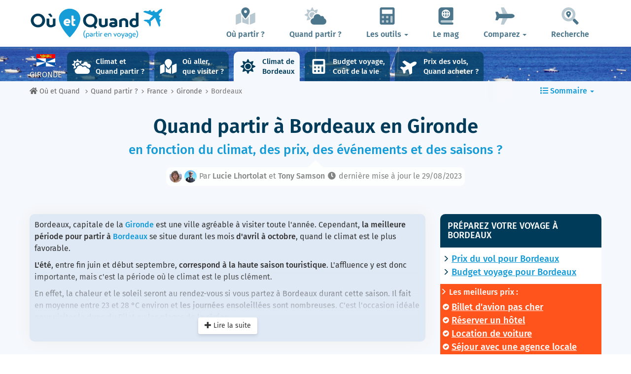

--- FILE ---
content_type: text/html; charset=UTF-8
request_url: https://www.ou-et-quand.net/partir/quand/france/aquitaine/bordeaux/
body_size: 32595
content:
<!DOCTYPE html>
    <html lang="fr">
	<head>
	<title>Bordeaux : Climat, Température, Quand partir, Météo, Saisons… | Gironde | Où et Quand</title>
<meta charset="utf-8">
<meta http-equiv="X-UA-Compatible" content="IE=edge">
<meta name="viewport" content="width=device-width, initial-scale=1">
<meta name="description" content="Le climat est défavorable 3 mois sur 12 à Bordeaux. Ne vous trompez pas de période ! Découvrez quand partir pour être sûr d'avoir une météo idéale.">
<meta name="author" content="Des Clics Nomades">
<meta property="og:title" content="Bordeaux : Climat, Température, Quand partir, Météo, Saisons… | Gironde" />
<meta property="og:description" content="Le climat est défavorable 3 mois sur 12 à Bordeaux. Ne vous trompez pas de période ! Découvrez quand partir pour être sûr d'avoir une météo idéale.">
<meta property="og:image" content="https://www.ou-et-quand.net/partir/images/illustration/bordeaux-gironde_507.jpg">
<meta property="og:site_name" content="Où et Quand">
<meta property="og:locale" content="fr_FR">
<meta property="og:updated_time" content="2023-08-29" />
<link rel="canonical" href="https://www.ou-et-quand.net/partir/quand/france/aquitaine/bordeaux/" />
<meta property="og:url" content="https://www.ou-et-quand.net/partir/quand/france/aquitaine/bordeaux/">
<meta property="fb:admins" content="662849463" /><script type="text/javascript" src="https://choices.consentframework.com/js/pa/22321/c/fh7P0/stub" charset="utf-8"></script>
<script>
	window.Sddan = {
		"info": {
			"si": "1",
			"tr_arr_country" : "aquitaine",
			"tr_arr_city" : "bordeaux",
		}
	}
</script>
<script type="text/javascript" src="https://choices.consentframework.com/js/pa/22321/c/fh7P0/cmp" charset="utf-8" async></script>
<link href="https://www.ou-et-quand.net/partir/bootstrap/css/bootstrap.min.css" rel="stylesheet">
<script defer src="/partir/fontawesome/js/all.min.js?v=2.0.0.1622"></script>



<style type="text/css">@font-face {font-family:Fira Sans;font-style:normal;font-weight:400;src:url(/cf-fonts/s/fira-sans/5.0.18/cyrillic/400/normal.woff2);unicode-range:U+0301,U+0400-045F,U+0490-0491,U+04B0-04B1,U+2116;font-display:swap;}@font-face {font-family:Fira Sans;font-style:normal;font-weight:400;src:url(/cf-fonts/s/fira-sans/5.0.18/cyrillic-ext/400/normal.woff2);unicode-range:U+0460-052F,U+1C80-1C88,U+20B4,U+2DE0-2DFF,U+A640-A69F,U+FE2E-FE2F;font-display:swap;}@font-face {font-family:Fira Sans;font-style:normal;font-weight:400;src:url(/cf-fonts/s/fira-sans/5.0.18/vietnamese/400/normal.woff2);unicode-range:U+0102-0103,U+0110-0111,U+0128-0129,U+0168-0169,U+01A0-01A1,U+01AF-01B0,U+0300-0301,U+0303-0304,U+0308-0309,U+0323,U+0329,U+1EA0-1EF9,U+20AB;font-display:swap;}@font-face {font-family:Fira Sans;font-style:normal;font-weight:400;src:url(/cf-fonts/s/fira-sans/5.0.18/greek-ext/400/normal.woff2);unicode-range:U+1F00-1FFF;font-display:swap;}@font-face {font-family:Fira Sans;font-style:normal;font-weight:400;src:url(/cf-fonts/s/fira-sans/5.0.18/latin/400/normal.woff2);unicode-range:U+0000-00FF,U+0131,U+0152-0153,U+02BB-02BC,U+02C6,U+02DA,U+02DC,U+0304,U+0308,U+0329,U+2000-206F,U+2074,U+20AC,U+2122,U+2191,U+2193,U+2212,U+2215,U+FEFF,U+FFFD;font-display:swap;}@font-face {font-family:Fira Sans;font-style:normal;font-weight:400;src:url(/cf-fonts/s/fira-sans/5.0.18/latin-ext/400/normal.woff2);unicode-range:U+0100-02AF,U+0304,U+0308,U+0329,U+1E00-1E9F,U+1EF2-1EFF,U+2020,U+20A0-20AB,U+20AD-20CF,U+2113,U+2C60-2C7F,U+A720-A7FF;font-display:swap;}@font-face {font-family:Fira Sans;font-style:normal;font-weight:400;src:url(/cf-fonts/s/fira-sans/5.0.18/greek/400/normal.woff2);unicode-range:U+0370-03FF;font-display:swap;}@font-face {font-family:Fira Sans;font-style:normal;font-weight:500;src:url(/cf-fonts/s/fira-sans/5.0.18/cyrillic-ext/500/normal.woff2);unicode-range:U+0460-052F,U+1C80-1C88,U+20B4,U+2DE0-2DFF,U+A640-A69F,U+FE2E-FE2F;font-display:swap;}@font-face {font-family:Fira Sans;font-style:normal;font-weight:500;src:url(/cf-fonts/s/fira-sans/5.0.18/greek/500/normal.woff2);unicode-range:U+0370-03FF;font-display:swap;}@font-face {font-family:Fira Sans;font-style:normal;font-weight:500;src:url(/cf-fonts/s/fira-sans/5.0.18/cyrillic/500/normal.woff2);unicode-range:U+0301,U+0400-045F,U+0490-0491,U+04B0-04B1,U+2116;font-display:swap;}@font-face {font-family:Fira Sans;font-style:normal;font-weight:500;src:url(/cf-fonts/s/fira-sans/5.0.18/greek-ext/500/normal.woff2);unicode-range:U+1F00-1FFF;font-display:swap;}@font-face {font-family:Fira Sans;font-style:normal;font-weight:500;src:url(/cf-fonts/s/fira-sans/5.0.18/latin/500/normal.woff2);unicode-range:U+0000-00FF,U+0131,U+0152-0153,U+02BB-02BC,U+02C6,U+02DA,U+02DC,U+0304,U+0308,U+0329,U+2000-206F,U+2074,U+20AC,U+2122,U+2191,U+2193,U+2212,U+2215,U+FEFF,U+FFFD;font-display:swap;}@font-face {font-family:Fira Sans;font-style:normal;font-weight:500;src:url(/cf-fonts/s/fira-sans/5.0.18/latin-ext/500/normal.woff2);unicode-range:U+0100-02AF,U+0304,U+0308,U+0329,U+1E00-1E9F,U+1EF2-1EFF,U+2020,U+20A0-20AB,U+20AD-20CF,U+2113,U+2C60-2C7F,U+A720-A7FF;font-display:swap;}@font-face {font-family:Fira Sans;font-style:normal;font-weight:500;src:url(/cf-fonts/s/fira-sans/5.0.18/vietnamese/500/normal.woff2);unicode-range:U+0102-0103,U+0110-0111,U+0128-0129,U+0168-0169,U+01A0-01A1,U+01AF-01B0,U+0300-0301,U+0303-0304,U+0308-0309,U+0323,U+0329,U+1EA0-1EF9,U+20AB;font-display:swap;}@font-face {font-family:Fira Sans;font-style:normal;font-weight:600;src:url(/cf-fonts/s/fira-sans/5.0.18/cyrillic-ext/600/normal.woff2);unicode-range:U+0460-052F,U+1C80-1C88,U+20B4,U+2DE0-2DFF,U+A640-A69F,U+FE2E-FE2F;font-display:swap;}@font-face {font-family:Fira Sans;font-style:normal;font-weight:600;src:url(/cf-fonts/s/fira-sans/5.0.18/greek-ext/600/normal.woff2);unicode-range:U+1F00-1FFF;font-display:swap;}@font-face {font-family:Fira Sans;font-style:normal;font-weight:600;src:url(/cf-fonts/s/fira-sans/5.0.18/greek/600/normal.woff2);unicode-range:U+0370-03FF;font-display:swap;}@font-face {font-family:Fira Sans;font-style:normal;font-weight:600;src:url(/cf-fonts/s/fira-sans/5.0.18/vietnamese/600/normal.woff2);unicode-range:U+0102-0103,U+0110-0111,U+0128-0129,U+0168-0169,U+01A0-01A1,U+01AF-01B0,U+0300-0301,U+0303-0304,U+0308-0309,U+0323,U+0329,U+1EA0-1EF9,U+20AB;font-display:swap;}@font-face {font-family:Fira Sans;font-style:normal;font-weight:600;src:url(/cf-fonts/s/fira-sans/5.0.18/cyrillic/600/normal.woff2);unicode-range:U+0301,U+0400-045F,U+0490-0491,U+04B0-04B1,U+2116;font-display:swap;}@font-face {font-family:Fira Sans;font-style:normal;font-weight:600;src:url(/cf-fonts/s/fira-sans/5.0.18/latin-ext/600/normal.woff2);unicode-range:U+0100-02AF,U+0304,U+0308,U+0329,U+1E00-1E9F,U+1EF2-1EFF,U+2020,U+20A0-20AB,U+20AD-20CF,U+2113,U+2C60-2C7F,U+A720-A7FF;font-display:swap;}@font-face {font-family:Fira Sans;font-style:normal;font-weight:600;src:url(/cf-fonts/s/fira-sans/5.0.18/latin/600/normal.woff2);unicode-range:U+0000-00FF,U+0131,U+0152-0153,U+02BB-02BC,U+02C6,U+02DA,U+02DC,U+0304,U+0308,U+0329,U+2000-206F,U+2074,U+20AC,U+2122,U+2191,U+2193,U+2212,U+2215,U+FEFF,U+FFFD;font-display:swap;}@font-face {font-family:Fira Sans;font-style:normal;font-weight:700;src:url(/cf-fonts/s/fira-sans/5.0.18/latin-ext/700/normal.woff2);unicode-range:U+0100-02AF,U+0304,U+0308,U+0329,U+1E00-1E9F,U+1EF2-1EFF,U+2020,U+20A0-20AB,U+20AD-20CF,U+2113,U+2C60-2C7F,U+A720-A7FF;font-display:swap;}@font-face {font-family:Fira Sans;font-style:normal;font-weight:700;src:url(/cf-fonts/s/fira-sans/5.0.18/latin/700/normal.woff2);unicode-range:U+0000-00FF,U+0131,U+0152-0153,U+02BB-02BC,U+02C6,U+02DA,U+02DC,U+0304,U+0308,U+0329,U+2000-206F,U+2074,U+20AC,U+2122,U+2191,U+2193,U+2212,U+2215,U+FEFF,U+FFFD;font-display:swap;}@font-face {font-family:Fira Sans;font-style:normal;font-weight:700;src:url(/cf-fonts/s/fira-sans/5.0.18/cyrillic/700/normal.woff2);unicode-range:U+0301,U+0400-045F,U+0490-0491,U+04B0-04B1,U+2116;font-display:swap;}@font-face {font-family:Fira Sans;font-style:normal;font-weight:700;src:url(/cf-fonts/s/fira-sans/5.0.18/greek/700/normal.woff2);unicode-range:U+0370-03FF;font-display:swap;}@font-face {font-family:Fira Sans;font-style:normal;font-weight:700;src:url(/cf-fonts/s/fira-sans/5.0.18/greek-ext/700/normal.woff2);unicode-range:U+1F00-1FFF;font-display:swap;}@font-face {font-family:Fira Sans;font-style:normal;font-weight:700;src:url(/cf-fonts/s/fira-sans/5.0.18/cyrillic-ext/700/normal.woff2);unicode-range:U+0460-052F,U+1C80-1C88,U+20B4,U+2DE0-2DFF,U+A640-A69F,U+FE2E-FE2F;font-display:swap;}@font-face {font-family:Fira Sans;font-style:normal;font-weight:700;src:url(/cf-fonts/s/fira-sans/5.0.18/vietnamese/700/normal.woff2);unicode-range:U+0102-0103,U+0110-0111,U+0128-0129,U+0168-0169,U+01A0-01A1,U+01AF-01B0,U+0300-0301,U+0303-0304,U+0308-0309,U+0323,U+0329,U+1EA0-1EF9,U+20AB;font-display:swap;}@font-face {font-family:Fira Sans;font-style:normal;font-weight:800;src:url(/cf-fonts/s/fira-sans/5.0.18/latin-ext/800/normal.woff2);unicode-range:U+0100-02AF,U+0304,U+0308,U+0329,U+1E00-1E9F,U+1EF2-1EFF,U+2020,U+20A0-20AB,U+20AD-20CF,U+2113,U+2C60-2C7F,U+A720-A7FF;font-display:swap;}@font-face {font-family:Fira Sans;font-style:normal;font-weight:800;src:url(/cf-fonts/s/fira-sans/5.0.18/greek/800/normal.woff2);unicode-range:U+0370-03FF;font-display:swap;}@font-face {font-family:Fira Sans;font-style:normal;font-weight:800;src:url(/cf-fonts/s/fira-sans/5.0.18/greek-ext/800/normal.woff2);unicode-range:U+1F00-1FFF;font-display:swap;}@font-face {font-family:Fira Sans;font-style:normal;font-weight:800;src:url(/cf-fonts/s/fira-sans/5.0.18/cyrillic/800/normal.woff2);unicode-range:U+0301,U+0400-045F,U+0490-0491,U+04B0-04B1,U+2116;font-display:swap;}@font-face {font-family:Fira Sans;font-style:normal;font-weight:800;src:url(/cf-fonts/s/fira-sans/5.0.18/vietnamese/800/normal.woff2);unicode-range:U+0102-0103,U+0110-0111,U+0128-0129,U+0168-0169,U+01A0-01A1,U+01AF-01B0,U+0300-0301,U+0303-0304,U+0308-0309,U+0323,U+0329,U+1EA0-1EF9,U+20AB;font-display:swap;}@font-face {font-family:Fira Sans;font-style:normal;font-weight:800;src:url(/cf-fonts/s/fira-sans/5.0.18/cyrillic-ext/800/normal.woff2);unicode-range:U+0460-052F,U+1C80-1C88,U+20B4,U+2DE0-2DFF,U+A640-A69F,U+FE2E-FE2F;font-display:swap;}@font-face {font-family:Fira Sans;font-style:normal;font-weight:800;src:url(/cf-fonts/s/fira-sans/5.0.18/latin/800/normal.woff2);unicode-range:U+0000-00FF,U+0131,U+0152-0153,U+02BB-02BC,U+02C6,U+02DA,U+02DC,U+0304,U+0308,U+0329,U+2000-206F,U+2074,U+20AC,U+2122,U+2191,U+2193,U+2212,U+2215,U+FEFF,U+FFFD;font-display:swap;}</style>


<link href="https://www.ou-et-quand.net/partir/css/styles.min.css?v=2.0.0.1622" rel="stylesheet" />

   

<link rel="shortcut icon" type="image/x-icon" href="https://www.ou-et-quand.net/partir/images/favicon.png" />
<link rel="apple-touch-icon" sizes="114x114" href="https://www.ou-et-quand.net/partir/images/favicon-114.png" />
<link rel="apple-touch-icon" sizes="72x72" href="https://www.ou-et-quand.net/partir/images/favicon-72.png" />
<link rel="apple-touch-icon" href="https://www.ou-et-quand.net/partir/images/favicon-57.png" />


<script type="application/ld+json">
{
  "@context": "https://schema.org",
  "@graph": [
    {
      "@type": "WebPage",
      "@id": "https://www.ou-et-quand.net/partir/quand/france/aquitaine/bordeaux/#webpage",
      "url": "https://www.ou-et-quand.net/partir/quand/france/aquitaine/bordeaux/",
      "name": "Bordeaux : Climat, Température, Quand partir, Météo, Saisons… | Gironde",
      "inLanguage": "fr-FR",
      "description": "Le climat est défavorable 3 mois sur 12 à Bordeaux. Ne vous trompez pas de période ! Découvrez quand partir pour être sûr d'avoir une météo idéale.",
      "isPartOf": { "@id": "https://www.ou-et-quand.net/#website" },
      "primaryImageOfPage": {
        "@type": "ImageObject",
        "@id": "https://www.ou-et-quand.net/partir/images/illustration/bordeaux-gironde_507.jpg",
        "url": "https://www.ou-et-quand.net/partir/images/illustration/bordeaux-gironde_507.jpg",
        "caption": "Vue panoramique aérienne sur Bordeaux"
      },
      "about": { "@id": "https://www.ou-et-quand.net/partir/quand/france/aquitaine/bordeaux/#destination" },
      "datePublished": "2014-12-01T00:00:00+02:00",
      "dateModified": "2023-08-29T00:00:00+02:00",
      "potentialAction": [
        {
          "@type": "ReadAction",
          "target": [ "https://www.ou-et-quand.net/partir/quand/france/aquitaine/bordeaux/" ]
        }
      ]
    },

    {
      "@type": "Article",
      "@id": "https://www.ou-et-quand.net/partir/quand/france/aquitaine/bordeaux/#article",
      "url": "https://www.ou-et-quand.net/partir/quand/france/aquitaine/bordeaux/",
      "headline": "Bordeaux : Climat, Température, Quand partir, Météo, Saisons… | Gironde",
      "inLanguage": "fr-FR",
      "mainEntityOfPage": { "@id": "https://www.ou-et-quand.net/partir/quand/france/aquitaine/bordeaux/#webpage" },
      "description": "Le climat est défavorable 3 mois sur 12 à Bordeaux. Ne vous trompez pas de période ! Découvrez quand partir pour être sûr d'avoir une météo idéale.",
      "image": [
        {
          "@type": "ImageObject",
          "@id": "https://www.ou-et-quand.net/partir/images/illustration/bordeaux-gironde_507.jpg",
          "url": "https://www.ou-et-quand.net/partir/images/illustration/bordeaux-gironde_507.jpg"
        }
      ],
              "author": [{
          "@type": "Person",
          "@id": "https://www.ou-et-quand.net/pages/auteurs/lucie/#author",
          "name": "Lucie Lhortolat",
          "url": "https://www.ou-et-quand.net/pages/auteurs/lucie/",
          "sameAs": ["https://www.facebook.com/worldtravelheart/","https://twitter.com/worldtravelhear","https://fr.linkedin.com/in/lucie-lhortolat-a09691168","https://worldtravelheart.com/"]
        },{
          "@type": "Person",
          "@id": "https://www.ou-et-quand.net/pages/auteurs/tony/#author",
          "name": "Tony Samson",
          "url": "https://www.ou-et-quand.net/pages/auteurs/tony/",
          "sameAs": ["https://www.facebook.com/mafamillevoyage","https://www.instagram.com/mafamillevoyage/","https://www.linkedin.com/in/tony-samson/","https://www.youtube.com/channel/UCdv1Q4ENmnkFeuz_HDSFgPQ","http://www.mafamillevoyage.fr/"]
        }],
             "publisher": {
        "@type": "Organization",
        "@id": "https://www.ou-et-quand.net/#organization"
      },
      "datePublished": "2014-12-01T00:00:00+02:00",
      "dateModified": "2023-08-29T00:00:00+02:00"
    },

        {
      "@type": "Place",
      "@id": "https://www.ou-et-quand.net/partir/quand/france/aquitaine/bordeaux/#place",
      "name": "Bordeaux",
      "containedInPlace": { "@type": "Country", "name": "Gironde" },
      "geo": { "@type": "GeoCoordinates", "latitude": 44.837789, "longitude": -0.579180 }
    },
    {
      "@type": "TouristDestination",
      "@id": "https://www.ou-et-quand.net/partir/quand/france/aquitaine/bordeaux/#destination",
      "name": "Bordeaux",
      "url": "https://www.ou-et-quand.net/partir/quand/france/aquitaine/bordeaux/",
      "image": {
        "@type": "ImageObject",
        "url": "https://www.ou-et-quand.net/partir/images/illustration/bordeaux-gironde_507.jpg"
      },
      "geo": { "@type": "GeoCoordinates", "latitude": 44.837789, "longitude": -0.579180 },
      "containedInPlace": { "@type": "Country", "name": "Gironde" }
    },
        {
      "@type": "ItemList",
      "@id": "https://www.ou-et-quand.net/partir/quand/france/aquitaine/bordeaux/#quandpartir",
      "name": "Meilleures périodes pour Bordeaux",
      "itemListOrder": "http://schema.org/ItemListOrderDescending",
      "description": "Bordeaux : mois recommandés pour partir selon la météo.",
      "itemListElement": [
        { "@type": "ListItem", "position": 1, "name": "Avril" },{ "@type": "ListItem", "position": 2, "name": "Mai" },{ "@type": "ListItem", "position": 3, "name": "Juin" },{ "@type": "ListItem", "position": 4, "name": "Juillet" },{ "@type": "ListItem", "position": 5, "name": "Août" },{ "@type": "ListItem", "position": 6, "name": "Septembre" },{ "@type": "ListItem", "position": 7, "name": "Octobre" }      ]
    },
            {
      "@type": "Organization",
      "@id": "https://www.ou-et-quand.net/#organization",
      "name": "Où et Quand",
      "legalName": "Des Clics Nomades",
      "url": "https://www.ou-et-quand.net/",
      "logo": {
        "@type": "ImageObject",
        "@id": "https://www.ou-et-quand.net/#logo",
        "url": "https://www.ou-et-quand.net/partir/images/logo-ouetquand-v3.png",
        "width": 461,
        "height": 111
      },
      "sameAs": [
        "https://www.facebook.com/ouetquandpartir",
        "https://twitter.com/ouetquandpartir"
      ]
    },

    {
      "@type": "WebSite",
      "@id": "https://www.ou-et-quand.net/#website",
      "url": "https://www.ou-et-quand.net/",
      "name": "Où et Quand",
      "publisher": { "@id": "https://www.ou-et-quand.net/#organization" },
      "potentialAction": {
        "@type": "SearchAction",
        "target": "https://www.ou-et-quand.net/pages/google/?q={search_term_string}",
        "query-input": "required name=search_term_string"
      }
    }
  ]
}
</script>

	<!-- OPTIDIGITAL -->
	

  <script async="" type="text/javascript" src="https://securepubads.g.doubleclick.net/tag/js/gpt.js"></script>
  <script>
        var optidigitalQueue = optidigitalQueue || {};
        optidigitalQueue.cmd = optidigitalQueue.cmd || [];
  </script>
	<script type='text/javascript'
        id='optidigital-ad-init'
        async
        data-config='{"adUnit": "/264817739/ou-et-quand.net/when-to-go-city"}'
        src='//scripts.opti-digital.com/tags/?site=ou-et-quand'>
   </script>
 	
  	 
  <!-- Stay22 -->
  <script>
  (function (s, t, a, y, twenty, two) {
    s.Stay22 = s.Stay22 || {};
    s.Stay22.params = { lmaID: '68e3cae024ecc1f8e80ca93e' };
    twenty = t.createElement(a);
    two = t.getElementsByTagName(a)[0];
    twenty.async = 1;
    twenty.src = y;
    two.parentNode.insertBefore(twenty, two);
  })(window, document, 'script', 'https://scripts.stay22.com/letmeallez.js');
  </script>

	<!-- Google Analytics -->
	<script async src="https://www.googletagmanager.com/gtag/js?id=UA-53541197-1"></script>
	<script>
	  window.dataLayer = window.dataLayer || [];
	  function gtag(){dataLayer.push(arguments);}
	  gtag('js', new Date()); 
	  gtag('config', 'UA-53541197-1');
	</script>



	<script async src="https://fundingchoicesmessages.google.com/i/pub-5891689058172513?ers=1" nonce="0EBiH7t-0l6mbYJ31-_Fng"></script><script nonce="0EBiH7t-0l6mbYJ31-_Fng">(function() {function signalGooglefcPresent() {if (!window.frames['googlefcPresent']) {if (document.body) {const iframe = document.createElement('iframe'); iframe.style = 'width: 0; height: 0; border: none; z-index: -1000; left: -1000px; top: -1000px;'; iframe.style.display = 'none'; iframe.name = 'googlefcPresent'; document.body.appendChild(iframe);} else {setTimeout(signalGooglefcPresent, 0);}}}signalGooglefcPresent();})();</script>
	<script>(function(){'use strict';function aa(a){var b=0;return function(){return b<a.length?{done:!1,value:a[b++]}:{done:!0}}}var ba="function"==typeof Object.defineProperties?Object.defineProperty:function(a,b,c){if(a==Array.prototype||a==Object.prototype)return a;a[b]=c.value;return a};
function ca(a){a=["object"==typeof globalThis&&globalThis,a,"object"==typeof window&&window,"object"==typeof self&&self,"object"==typeof global&&global];for(var b=0;b<a.length;++b){var c=a[b];if(c&&c.Math==Math)return c}throw Error("Cannot find global object");}var da=ca(this);function k(a,b){if(b)a:{var c=da;a=a.split(".");for(var d=0;d<a.length-1;d++){var e=a[d];if(!(e in c))break a;c=c[e]}a=a[a.length-1];d=c[a];b=b(d);b!=d&&null!=b&&ba(c,a,{configurable:!0,writable:!0,value:b})}}
function ea(a){return a.raw=a}function m(a){var b="undefined"!=typeof Symbol&&Symbol.iterator&&a[Symbol.iterator];if(b)return b.call(a);if("number"==typeof a.length)return{next:aa(a)};throw Error(String(a)+" is not an iterable or ArrayLike");}function fa(a){for(var b,c=[];!(b=a.next()).done;)c.push(b.value);return c}var ha="function"==typeof Object.create?Object.create:function(a){function b(){}b.prototype=a;return new b},n;
if("function"==typeof Object.setPrototypeOf)n=Object.setPrototypeOf;else{var q;a:{var ia={a:!0},ja={};try{ja.__proto__=ia;q=ja.a;break a}catch(a){}q=!1}n=q?function(a,b){a.__proto__=b;if(a.__proto__!==b)throw new TypeError(a+" is not extensible");return a}:null}var ka=n;
function r(a,b){a.prototype=ha(b.prototype);a.prototype.constructor=a;if(ka)ka(a,b);else for(var c in b)if("prototype"!=c)if(Object.defineProperties){var d=Object.getOwnPropertyDescriptor(b,c);d&&Object.defineProperty(a,c,d)}else a[c]=b[c];a.A=b.prototype}function la(){for(var a=Number(this),b=[],c=a;c<arguments.length;c++)b[c-a]=arguments[c];return b}k("Number.MAX_SAFE_INTEGER",function(){return 9007199254740991});
k("Number.isFinite",function(a){return a?a:function(b){return"number"!==typeof b?!1:!isNaN(b)&&Infinity!==b&&-Infinity!==b}});k("Number.isInteger",function(a){return a?a:function(b){return Number.isFinite(b)?b===Math.floor(b):!1}});k("Number.isSafeInteger",function(a){return a?a:function(b){return Number.isInteger(b)&&Math.abs(b)<=Number.MAX_SAFE_INTEGER}});
k("Math.trunc",function(a){return a?a:function(b){b=Number(b);if(isNaN(b)||Infinity===b||-Infinity===b||0===b)return b;var c=Math.floor(Math.abs(b));return 0>b?-c:c}});k("Object.is",function(a){return a?a:function(b,c){return b===c?0!==b||1/b===1/c:b!==b&&c!==c}});k("Array.prototype.includes",function(a){return a?a:function(b,c){var d=this;d instanceof String&&(d=String(d));var e=d.length;c=c||0;for(0>c&&(c=Math.max(c+e,0));c<e;c++){var f=d[c];if(f===b||Object.is(f,b))return!0}return!1}});
k("String.prototype.includes",function(a){return a?a:function(b,c){if(null==this)throw new TypeError("The 'this' value for String.prototype.includes must not be null or undefined");if(b instanceof RegExp)throw new TypeError("First argument to String.prototype.includes must not be a regular expression");return-1!==this.indexOf(b,c||0)}});/*

 Copyright The Closure Library Authors.
 SPDX-License-Identifier: Apache-2.0
*/
var t=this||self;function v(a){return a};var w,x;a:{for(var ma=["CLOSURE_FLAGS"],y=t,z=0;z<ma.length;z++)if(y=y[ma[z]],null==y){x=null;break a}x=y}var na=x&&x[610401301];w=null!=na?na:!1;var A,oa=t.navigator;A=oa?oa.userAgentData||null:null;function B(a){return w?A?A.brands.some(function(b){return(b=b.brand)&&-1!=b.indexOf(a)}):!1:!1}function C(a){var b;a:{if(b=t.navigator)if(b=b.userAgent)break a;b=""}return-1!=b.indexOf(a)};function D(){return w?!!A&&0<A.brands.length:!1}function E(){return D()?B("Chromium"):(C("Chrome")||C("CriOS"))&&!(D()?0:C("Edge"))||C("Silk")};var pa=D()?!1:C("Trident")||C("MSIE");!C("Android")||E();E();C("Safari")&&(E()||(D()?0:C("Coast"))||(D()?0:C("Opera"))||(D()?0:C("Edge"))||(D()?B("Microsoft Edge"):C("Edg/"))||D()&&B("Opera"));var qa={},F=null;var ra="undefined"!==typeof Uint8Array,sa=!pa&&"function"===typeof btoa;function G(){return"function"===typeof BigInt};var H=0,I=0;function ta(a){var b=0>a;a=Math.abs(a);var c=a>>>0;a=Math.floor((a-c)/4294967296);b&&(c=m(ua(c,a)),b=c.next().value,a=c.next().value,c=b);H=c>>>0;I=a>>>0}function va(a,b){b>>>=0;a>>>=0;if(2097151>=b)var c=""+(4294967296*b+a);else G()?c=""+(BigInt(b)<<BigInt(32)|BigInt(a)):(c=(a>>>24|b<<8)&16777215,b=b>>16&65535,a=(a&16777215)+6777216*c+6710656*b,c+=8147497*b,b*=2,1E7<=a&&(c+=Math.floor(a/1E7),a%=1E7),1E7<=c&&(b+=Math.floor(c/1E7),c%=1E7),c=b+wa(c)+wa(a));return c}
function wa(a){a=String(a);return"0000000".slice(a.length)+a}function ua(a,b){b=~b;a?a=~a+1:b+=1;return[a,b]};var J;J="function"===typeof Symbol&&"symbol"===typeof Symbol()?Symbol():void 0;var xa=J?function(a,b){a[J]|=b}:function(a,b){void 0!==a.g?a.g|=b:Object.defineProperties(a,{g:{value:b,configurable:!0,writable:!0,enumerable:!1}})},K=J?function(a){return a[J]|0}:function(a){return a.g|0},L=J?function(a){return a[J]}:function(a){return a.g},M=J?function(a,b){a[J]=b;return a}:function(a,b){void 0!==a.g?a.g=b:Object.defineProperties(a,{g:{value:b,configurable:!0,writable:!0,enumerable:!1}});return a};function ya(a,b){M(b,(a|0)&-14591)}function za(a,b){M(b,(a|34)&-14557)}
function Aa(a){a=a>>14&1023;return 0===a?536870912:a};var N={},Ba={};function Ca(a){return!(!a||"object"!==typeof a||a.g!==Ba)}function Da(a){return null!==a&&"object"===typeof a&&!Array.isArray(a)&&a.constructor===Object}function P(a,b,c){if(!Array.isArray(a)||a.length)return!1;var d=K(a);if(d&1)return!0;if(!(b&&(Array.isArray(b)?b.includes(c):b.has(c))))return!1;M(a,d|1);return!0}Object.freeze(new function(){});Object.freeze(new function(){});var Ea=/^-?([1-9][0-9]*|0)(\.[0-9]+)?$/;var Q;function Fa(a,b){Q=b;a=new a(b);Q=void 0;return a}
function R(a,b,c){null==a&&(a=Q);Q=void 0;if(null==a){var d=96;c?(a=[c],d|=512):a=[];b&&(d=d&-16760833|(b&1023)<<14)}else{if(!Array.isArray(a))throw Error();d=K(a);if(d&64)return a;d|=64;if(c&&(d|=512,c!==a[0]))throw Error();a:{c=a;var e=c.length;if(e){var f=e-1;if(Da(c[f])){d|=256;b=f-(+!!(d&512)-1);if(1024<=b)throw Error();d=d&-16760833|(b&1023)<<14;break a}}if(b){b=Math.max(b,e-(+!!(d&512)-1));if(1024<b)throw Error();d=d&-16760833|(b&1023)<<14}}}M(a,d);return a};function Ga(a){switch(typeof a){case "number":return isFinite(a)?a:String(a);case "boolean":return a?1:0;case "object":if(a)if(Array.isArray(a)){if(P(a,void 0,0))return}else if(ra&&null!=a&&a instanceof Uint8Array){if(sa){for(var b="",c=0,d=a.length-10240;c<d;)b+=String.fromCharCode.apply(null,a.subarray(c,c+=10240));b+=String.fromCharCode.apply(null,c?a.subarray(c):a);a=btoa(b)}else{void 0===b&&(b=0);if(!F){F={};c="ABCDEFGHIJKLMNOPQRSTUVWXYZabcdefghijklmnopqrstuvwxyz0123456789".split("");d=["+/=",
"+/","-_=","-_.","-_"];for(var e=0;5>e;e++){var f=c.concat(d[e].split(""));qa[e]=f;for(var g=0;g<f.length;g++){var h=f[g];void 0===F[h]&&(F[h]=g)}}}b=qa[b];c=Array(Math.floor(a.length/3));d=b[64]||"";for(e=f=0;f<a.length-2;f+=3){var l=a[f],p=a[f+1];h=a[f+2];g=b[l>>2];l=b[(l&3)<<4|p>>4];p=b[(p&15)<<2|h>>6];h=b[h&63];c[e++]=g+l+p+h}g=0;h=d;switch(a.length-f){case 2:g=a[f+1],h=b[(g&15)<<2]||d;case 1:a=a[f],c[e]=b[a>>2]+b[(a&3)<<4|g>>4]+h+d}a=c.join("")}return a}}return a};function Ha(a,b,c){a=Array.prototype.slice.call(a);var d=a.length,e=b&256?a[d-1]:void 0;d+=e?-1:0;for(b=b&512?1:0;b<d;b++)a[b]=c(a[b]);if(e){b=a[b]={};for(var f in e)Object.prototype.hasOwnProperty.call(e,f)&&(b[f]=c(e[f]))}return a}function Ia(a,b,c,d,e){if(null!=a){if(Array.isArray(a))a=P(a,void 0,0)?void 0:e&&K(a)&2?a:Ja(a,b,c,void 0!==d,e);else if(Da(a)){var f={},g;for(g in a)Object.prototype.hasOwnProperty.call(a,g)&&(f[g]=Ia(a[g],b,c,d,e));a=f}else a=b(a,d);return a}}
function Ja(a,b,c,d,e){var f=d||c?K(a):0;d=d?!!(f&32):void 0;a=Array.prototype.slice.call(a);for(var g=0;g<a.length;g++)a[g]=Ia(a[g],b,c,d,e);c&&c(f,a);return a}function Ka(a){return a.s===N?a.toJSON():Ga(a)};function La(a,b,c){c=void 0===c?za:c;if(null!=a){if(ra&&a instanceof Uint8Array)return b?a:new Uint8Array(a);if(Array.isArray(a)){var d=K(a);if(d&2)return a;b&&(b=0===d||!!(d&32)&&!(d&64||!(d&16)));return b?M(a,(d|34)&-12293):Ja(a,La,d&4?za:c,!0,!0)}a.s===N&&(c=a.h,d=L(c),a=d&2?a:Fa(a.constructor,Ma(c,d,!0)));return a}}function Ma(a,b,c){var d=c||b&2?za:ya,e=!!(b&32);a=Ha(a,b,function(f){return La(f,e,d)});xa(a,32|(c?2:0));return a};function Na(a,b){a=a.h;return Oa(a,L(a),b)}function Oa(a,b,c,d){if(-1===c)return null;if(c>=Aa(b)){if(b&256)return a[a.length-1][c]}else{var e=a.length;if(d&&b&256&&(d=a[e-1][c],null!=d))return d;b=c+(+!!(b&512)-1);if(b<e)return a[b]}}function Pa(a,b,c,d,e){var f=Aa(b);if(c>=f||e){var g=b;if(b&256)e=a[a.length-1];else{if(null==d)return;e=a[f+(+!!(b&512)-1)]={};g|=256}e[c]=d;c<f&&(a[c+(+!!(b&512)-1)]=void 0);g!==b&&M(a,g)}else a[c+(+!!(b&512)-1)]=d,b&256&&(a=a[a.length-1],c in a&&delete a[c])}
function Qa(a,b){var c=Ra;var d=void 0===d?!1:d;var e=a.h;var f=L(e),g=Oa(e,f,b,d);if(null!=g&&"object"===typeof g&&g.s===N)c=g;else if(Array.isArray(g)){var h=K(g),l=h;0===l&&(l|=f&32);l|=f&2;l!==h&&M(g,l);c=new c(g)}else c=void 0;c!==g&&null!=c&&Pa(e,f,b,c,d);e=c;if(null==e)return e;a=a.h;f=L(a);f&2||(g=e,c=g.h,h=L(c),g=h&2?Fa(g.constructor,Ma(c,h,!1)):g,g!==e&&(e=g,Pa(a,f,b,e,d)));return e}function Sa(a,b){a=Na(a,b);return null==a||"string"===typeof a?a:void 0}
function Ta(a,b){var c=void 0===c?0:c;a=Na(a,b);if(null!=a)if(b=typeof a,"number"===b?Number.isFinite(a):"string"!==b?0:Ea.test(a))if("number"===typeof a){if(a=Math.trunc(a),!Number.isSafeInteger(a)){ta(a);b=H;var d=I;if(a=d&2147483648)b=~b+1>>>0,d=~d>>>0,0==b&&(d=d+1>>>0);b=4294967296*d+(b>>>0);a=a?-b:b}}else if(b=Math.trunc(Number(a)),Number.isSafeInteger(b))a=String(b);else{if(b=a.indexOf("."),-1!==b&&(a=a.substring(0,b)),!("-"===a[0]?20>a.length||20===a.length&&-922337<Number(a.substring(0,7)):
19>a.length||19===a.length&&922337>Number(a.substring(0,6)))){if(16>a.length)ta(Number(a));else if(G())a=BigInt(a),H=Number(a&BigInt(4294967295))>>>0,I=Number(a>>BigInt(32)&BigInt(4294967295));else{b=+("-"===a[0]);I=H=0;d=a.length;for(var e=b,f=(d-b)%6+b;f<=d;e=f,f+=6)e=Number(a.slice(e,f)),I*=1E6,H=1E6*H+e,4294967296<=H&&(I+=Math.trunc(H/4294967296),I>>>=0,H>>>=0);b&&(b=m(ua(H,I)),a=b.next().value,b=b.next().value,H=a,I=b)}a=H;b=I;b&2147483648?G()?a=""+(BigInt(b|0)<<BigInt(32)|BigInt(a>>>0)):(b=
m(ua(a,b)),a=b.next().value,b=b.next().value,a="-"+va(a,b)):a=va(a,b)}}else a=void 0;return null!=a?a:c}function S(a,b){a=Sa(a,b);return null!=a?a:""};function T(a,b,c){this.h=R(a,b,c)}T.prototype.toJSON=function(){return Ua(this,Ja(this.h,Ka,void 0,void 0,!1),!0)};T.prototype.s=N;T.prototype.toString=function(){return Ua(this,this.h,!1).toString()};
function Ua(a,b,c){var d=a.constructor.v,e=L(c?a.h:b);a=b.length;if(!a)return b;var f;if(Da(c=b[a-1])){a:{var g=c;var h={},l=!1,p;for(p in g)if(Object.prototype.hasOwnProperty.call(g,p)){var u=g[p];if(Array.isArray(u)){var jb=u;if(P(u,d,+p)||Ca(u)&&0===u.size)u=null;u!=jb&&(l=!0)}null!=u?h[p]=u:l=!0}if(l){for(var O in h){g=h;break a}g=null}}g!=c&&(f=!0);a--}for(p=+!!(e&512)-1;0<a;a--){O=a-1;c=b[O];O-=p;if(!(null==c||P(c,d,O)||Ca(c)&&0===c.size))break;var kb=!0}if(!f&&!kb)return b;b=Array.prototype.slice.call(b,
0,a);g&&b.push(g);return b};function Va(a){return function(b){if(null==b||""==b)b=new a;else{b=JSON.parse(b);if(!Array.isArray(b))throw Error(void 0);xa(b,32);b=Fa(a,b)}return b}};function Wa(a){this.h=R(a)}r(Wa,T);var Xa=Va(Wa);var U;function V(a){this.g=a}V.prototype.toString=function(){return this.g+""};var Ya={};function Za(a){if(void 0===U){var b=null;var c=t.trustedTypes;if(c&&c.createPolicy){try{b=c.createPolicy("goog#html",{createHTML:v,createScript:v,createScriptURL:v})}catch(d){t.console&&t.console.error(d.message)}U=b}else U=b}a=(b=U)?b.createScriptURL(a):a;return new V(a,Ya)};function $a(){return Math.floor(2147483648*Math.random()).toString(36)+Math.abs(Math.floor(2147483648*Math.random())^Date.now()).toString(36)};function ab(a,b){b=String(b);"application/xhtml+xml"===a.contentType&&(b=b.toLowerCase());return a.createElement(b)}function bb(a){this.g=a||t.document||document};/*

 SPDX-License-Identifier: Apache-2.0
*/
function cb(a,b){a.src=b instanceof V&&b.constructor===V?b.g:"type_error:TrustedResourceUrl";var c,d;(c=(b=null==(d=(c=(a.ownerDocument&&a.ownerDocument.defaultView||window).document).querySelector)?void 0:d.call(c,"script[nonce]"))?b.nonce||b.getAttribute("nonce")||"":"")&&a.setAttribute("nonce",c)};function db(a){a=void 0===a?document:a;return a.createElement("script")};function eb(a,b,c,d,e,f){try{var g=a.g,h=db(g);h.async=!0;cb(h,b);g.head.appendChild(h);h.addEventListener("load",function(){e();d&&g.head.removeChild(h)});h.addEventListener("error",function(){0<c?eb(a,b,c-1,d,e,f):(d&&g.head.removeChild(h),f())})}catch(l){f()}};var fb=t.atob("aHR0cHM6Ly93d3cuZ3N0YXRpYy5jb20vaW1hZ2VzL2ljb25zL21hdGVyaWFsL3N5c3RlbS8xeC93YXJuaW5nX2FtYmVyXzI0ZHAucG5n"),gb=t.atob("WW91IGFyZSBzZWVpbmcgdGhpcyBtZXNzYWdlIGJlY2F1c2UgYWQgb3Igc2NyaXB0IGJsb2NraW5nIHNvZnR3YXJlIGlzIGludGVyZmVyaW5nIHdpdGggdGhpcyBwYWdlLg=="),hb=t.atob("RGlzYWJsZSBhbnkgYWQgb3Igc2NyaXB0IGJsb2NraW5nIHNvZnR3YXJlLCB0aGVuIHJlbG9hZCB0aGlzIHBhZ2Uu");function ib(a,b,c){this.i=a;this.u=b;this.o=c;this.g=null;this.j=[];this.m=!1;this.l=new bb(this.i)}
function lb(a){if(a.i.body&&!a.m){var b=function(){mb(a);t.setTimeout(function(){nb(a,3)},50)};eb(a.l,a.u,2,!0,function(){t[a.o]||b()},b);a.m=!0}}
function mb(a){for(var b=W(1,5),c=0;c<b;c++){var d=X(a);a.i.body.appendChild(d);a.j.push(d)}b=X(a);b.style.bottom="0";b.style.left="0";b.style.position="fixed";b.style.width=W(100,110).toString()+"%";b.style.zIndex=W(2147483544,2147483644).toString();b.style.backgroundColor=ob(249,259,242,252,219,229);b.style.boxShadow="0 0 12px #888";b.style.color=ob(0,10,0,10,0,10);b.style.display="flex";b.style.justifyContent="center";b.style.fontFamily="Roboto, Arial";c=X(a);c.style.width=W(80,85).toString()+
"%";c.style.maxWidth=W(750,775).toString()+"px";c.style.margin="24px";c.style.display="flex";c.style.alignItems="flex-start";c.style.justifyContent="center";d=ab(a.l.g,"IMG");d.className=$a();d.src=fb;d.alt="Warning icon";d.style.height="24px";d.style.width="24px";d.style.paddingRight="16px";var e=X(a),f=X(a);f.style.fontWeight="bold";f.textContent=gb;var g=X(a);g.textContent=hb;Y(a,e,f);Y(a,e,g);Y(a,c,d);Y(a,c,e);Y(a,b,c);a.g=b;a.i.body.appendChild(a.g);b=W(1,5);for(c=0;c<b;c++)d=X(a),a.i.body.appendChild(d),
a.j.push(d)}function Y(a,b,c){for(var d=W(1,5),e=0;e<d;e++){var f=X(a);b.appendChild(f)}b.appendChild(c);c=W(1,5);for(d=0;d<c;d++)e=X(a),b.appendChild(e)}function W(a,b){return Math.floor(a+Math.random()*(b-a))}function ob(a,b,c,d,e,f){return"rgb("+W(Math.max(a,0),Math.min(b,255)).toString()+","+W(Math.max(c,0),Math.min(d,255)).toString()+","+W(Math.max(e,0),Math.min(f,255)).toString()+")"}function X(a){a=ab(a.l.g,"DIV");a.className=$a();return a}
function nb(a,b){0>=b||null!=a.g&&0!==a.g.offsetHeight&&0!==a.g.offsetWidth||(pb(a),mb(a),t.setTimeout(function(){nb(a,b-1)},50))}function pb(a){for(var b=m(a.j),c=b.next();!c.done;c=b.next())(c=c.value)&&c.parentNode&&c.parentNode.removeChild(c);a.j=[];(b=a.g)&&b.parentNode&&b.parentNode.removeChild(b);a.g=null};function qb(a,b,c,d,e){function f(l){document.body?g(document.body):0<l?t.setTimeout(function(){f(l-1)},e):b()}function g(l){l.appendChild(h);t.setTimeout(function(){h?(0!==h.offsetHeight&&0!==h.offsetWidth?b():a(),h.parentNode&&h.parentNode.removeChild(h)):a()},d)}var h=rb(c);f(3)}function rb(a){var b=document.createElement("div");b.className=a;b.style.width="1px";b.style.height="1px";b.style.position="absolute";b.style.left="-10000px";b.style.top="-10000px";b.style.zIndex="-10000";return b};function Ra(a){this.h=R(a)}r(Ra,T);function sb(a){this.h=R(a)}r(sb,T);var tb=Va(sb);function ub(a){var b=la.apply(1,arguments);if(0===b.length)return Za(a[0]);for(var c=a[0],d=0;d<b.length;d++)c+=encodeURIComponent(b[d])+a[d+1];return Za(c)};function vb(a){if(!a)return null;a=Sa(a,4);var b;null===a||void 0===a?b=null:b=Za(a);return b};var wb=ea([""]),xb=ea([""]);function yb(a,b){this.m=a;this.o=new bb(a.document);this.g=b;this.j=S(this.g,1);this.u=vb(Qa(this.g,2))||ub(wb);this.i=!1;b=vb(Qa(this.g,13))||ub(xb);this.l=new ib(a.document,b,S(this.g,12))}yb.prototype.start=function(){zb(this)};
function zb(a){Ab(a);eb(a.o,a.u,3,!1,function(){a:{var b=a.j;var c=t.btoa(b);if(c=t[c]){try{var d=Xa(t.atob(c))}catch(e){b=!1;break a}b=b===Sa(d,1)}else b=!1}b?Z(a,S(a.g,14)):(Z(a,S(a.g,8)),lb(a.l))},function(){qb(function(){Z(a,S(a.g,7));lb(a.l)},function(){return Z(a,S(a.g,6))},S(a.g,9),Ta(a.g,10),Ta(a.g,11))})}function Z(a,b){a.i||(a.i=!0,a=new a.m.XMLHttpRequest,a.open("GET",b,!0),a.send())}function Ab(a){var b=t.btoa(a.j);a.m[b]&&Z(a,S(a.g,5))};(function(a,b){t[a]=function(){var c=la.apply(0,arguments);t[a]=function(){};b.call.apply(b,[null].concat(c instanceof Array?c:fa(m(c))))}})("__h82AlnkH6D91__",function(a){"function"===typeof window.atob&&(new yb(window,tb(window.atob(a)))).start()});}).call(this);

window.__h82AlnkH6D91__("[base64]/[base64]/[base64]/[base64]");</script>
	</head>

	<body>
		
	<header>
        <div id="menu" class="navbar navbar-default">
            <div class="container">
                <div class="navbar-header">
                    <button class="navbar-toggle" data-target=".navbar-header-collapse" data-toggle="collapse" type="button">
                        <span class="sr-only"></span>
                        <span class="icon-bar"></span>
                        <span class="icon-bar"></span>
                        <span class="icon-bar"></span>
                    </button>

                   
                    <a class="navbar-brand" href="https://www.ou-et-quand.net/" title="Où et Quand partir">
                        <img src="https://www.ou-et-quand.net/partir/images/logo-ouetquand-v3.svg" alt="Logo Où et Quand Partir" onerror="this.removeAttribute('onerror'); this.src='https://www.ou-et-quand.net/partir/images/logo-ouetquand-v3.png'" width="283" height="65">
                    </a> 
                   
                </div>
                <div class="collapse navbar-collapse navbar-header-collapse">
                    <ul class="nav navbar-nav navbar-right">
                    	<li><a href="https://www.ou-et-quand.net/partir/ou/" title="Où partir ? : Les meilleures destinations mois par mois"><i class="fad fa-map-marked-alt fa-2x fa-fw fa-3x fa-fw"></i>Où partir ?</a></li><li><a href="https://www.ou-et-quand.net/partir/quand/" title="Quand partir ? : Nos fiches climat pour toutes les destinations"><i class="fad fa-cloud-sun fa-2x fa-fw fa-3x fa-fw"></i>Quand partir ?</a></li><li class="dropdown"><a href="#" class="dropdown-toggle" role="button" data-toggle="dropdown" aria-haspopup="true" aria-expanded="false"><i class="fad fa-calculator fa-3x fa-fw"></i>Les outils <span class="caret"></span></a>
								<ul class="dropdown-menu dropdown-menu-right"><li><a href="https://www.ou-et-quand.net/budget/" title="Budget voyage pour tous les pays"><i class="fad fa-calculator-alt fa-2x fa-fw fa-pull-left" aria-hidden="true"></i>Budget voyage et coût de la vie<br /><small>Calculez votre budget avec notre outil gratuit</small></a></li><li><a href="https://www.ou-et-quand.net/vols/" title="Statistiques sur les prix des vols"><i class="fad fa-plane-alt fa-2x fa-fw fa-pull-left" aria-hidden="true" data-fa-transform="rotate--30"></i>Statistiques sur les prix des vols<br /><small>Partez et achetez votre billet d'avion au meilleur prix</small></a></li><li><a href="https://www.ou-et-quand.net/heure/" title="Décalage horaire et Heure partout dans le monde"><i class="fad fa-clock fa-2x fa-fw fa-pull-left" aria-hidden="true"></i>Décalage horaire et Heure<br /><small>Anticipez le jetlag avec nos informations</small></a></li><li><a href="https://www.ou-et-quand.net/tourdumonde/itineraire/" title="Outil Voyage et Tour du monde"><i class="fad fa-route fa-2x fa-fw fa-pull-left" aria-hidden="true"></i>Outil Voyage et Tour du monde<br /><small>Préparez votre itinéraire en quelques clics</small></a></li></ul></li><li><a href="https://mag.ou-et-quand.net/" title="Le mag : Le mag voyages de ou-et-quand.net"><i class="fad fa-atlas fa-2x fa-fw fa-3x fa-fw"></i>Le mag</a></li><li class="dropdown"><a href="#" class="dropdown-toggle" role="button" data-toggle="dropdown" aria-haspopup="true" aria-expanded="false"><i class="fad fa-plane fa-2x fa-fw fa-3x fa-fw"></i>Comparez <span class="caret"></span></a>
								<ul class="dropdown-menu dropdown-menu-right"><li><a href="https://www.ou-et-quand.net/comparateur/" title="Explorez et comparez"><i class="fas fa-globe fa-2x fa-fw fa-pull-left" aria-hidden="true"></i>Explorez et comparez<br /><small>Trouvez les vols les moins chers</small></a></li><li><a href="https://www.ou-et-quand.net/comparateur/flights_skyscanner/" title="Comparez le prix des Vols"><i class="fas fa-plane-departure fa-2x fa-fw fa-pull-left" aria-hidden="true"></i>Vols<br /><small>Réservez votre vol au meilleur prix</small></a></li><li><a href="https://www.ou-et-quand.net/comparateur/hotels/" title="Comparez le prix des Hôtels"><i class="fas fa-hotel fa-2x fa-fw fa-pull-left" aria-hidden="true"></i>Hôtel<br /><small>Réservez et comparez le prix des chambres d'hôtel</small></a></li><li><a href="https://www.ou-et-quand.net/comparateur/cars/" title="omparez le prix des Locations de voiture"><i class="fas fa-car fa-2x fa-fw fa-pull-left" aria-hidden="true"></i>Location de voiture<br /><small>Réservez votre voiture de location</small></a></li><li><a href="https://www.ou-et-quand.net/comparateur/packages/" title="Comparez le prix des Séjours Vol+Hôtel"><i class="fas fa-suitcase fa-2x fa-fw fa-pull-left" aria-hidden="true"></i>Séjour Vol+Hôtel<br /><small>Trouvez les meilleurs séjours</small></a></li></ul></li>                        <li><a href="#" data-toggle="modal" data-target="#searchBox" class=""><i class="fad fa-search-location fa-fw fa-3x"></i>Recherche</a></li>
                                           </ul>
                </div>
            </div>
        </div>
        				<!-- MODAL DE RECHERCHE -->
                        <div class="modal fade" id="searchBox" tabindex="-1" role="dialog">
                            <div class="modal-dialog" role="document">
                                <div class="modal-content">
                                    <div class="modal-header">
                                        <button type="button" class="close" data-dismiss="modal" aria-label="Close"><i class="fas fa-times"></i></button>
                                    </div>
                                    <div class="modal-body">
                                        <p class="title">Rechercher sur le site Où et Quand :</p>
                                        <form action="/partir/registerdata.php" method="post" class="navbar-form" id="recherche_site" role="search">
                                            <div class="input-group input-group-lg">
                                                <input type="text" class="form-control" name="q" placeholder="Ville, pays ou mot clé" id="recherche">
                                                <input type="hidden" name="recherche" value="1">
                                                    <input type="hidden" name="rubrique" id="q_rubrique" value="">
                                                    <input type="hidden" name="q_villepays" id="q_villepays" value="">
                                                <span class="input-group-btn">
                                                    <button class="btn btn-default" type="submit"><i class="fas fa-search"></i></button>
                                                </span>
                                            </div>
                                        </form>
                                    </div>
                                </div>
                            </div>
                        </div>
    </header>  


  	<main>
    <!-- BEGIN Page Content -->
    <nav id="menu-pays" style="background-image: url('https://www.ou-et-quand.net/partir/images/cover/aquitaine_8902_cover.jpg'); background-size: cover; background-position: center center;">
        <div class="container">
            <ul class="nav nav-tabs">
                <li class="flag"><img src="https://www.ou-et-quand.net/partir/images/flags/drapeau-gironde.png" alt="Drapeau de : Gironde" />Gironde</li><li><a href="https://www.ou-et-quand.net/partir/quand/france/aquitaine/" title="Quand partir en Gironde ? Climat, météo, saisons touristiques, prix, événements..."><i class="fas fa-clouds-sun fa-2x fa-fw" aria-hidden="true"></i>Climat et <br/>Quand partir ?</a></li><li><a href="https://www.ou-et-quand.net/ou-aller/aquitaine/" title="Que visiter, voir et faire en Gironde : nos cartes touristiques"><i class="fas fa-map-marked fa-2x fa-fw" aria-hidden="true"></i>Où aller, <br />que visiter ?</a></li><li class="active"><a href="https://www.ou-et-quand.net/partir/quand/france/aquitaine/bordeaux/" title="Climat : Quand partir à Bordeaux ?"><i class="fas fa-sun fa-2x fa-fw" aria-hidden="true"></i>Climat de <br>Bordeaux</a></li><li><a href="https://www.ou-et-quand.net/budget/aquitaine/" title="Budget voyage en Gironde et coût de la vie en 2026"><i class="fas fa-calculator fa-2x fa-fw" aria-hidden="true"></i>Budget voyage, <br />Coût de la vie</a></li><li><a href="https://www.ou-et-quand.net/vols/aquitaine/bordeaux/" title="Statistiques sur le prix des vols pour aller en Gironde / Quand acheter son billet d'avion pour le payer moins cher ?"><i class="fas fa-plane fa-2x fa-fw" data-fa-transform="rotate--30" aria-hidden="true"></i>Prix des vols,  <br />Quand acheter ?</a></li></ul>
        </div>
</nav><div id="breadcrumb">
        <div class="container">
            <div class="row">
            	<nav aria-label="breadcrumbs" class="breadcrumbs_container col-xs-9 col-sm-10">
                <ul class="breadcrumb" itemscope itemtype="https://schema.org/BreadcrumbList">
                    <li itemprop="itemListElement" itemscope itemtype="http://schema.org/ListItem">
      				<a href="https://www.ou-et-quand.net/" title="Où et Quand" itemprop="item"><i class="fas fa-home"></i><span class="hidden-xs"> <span itemprop="name">Où et Quand</span></span></a>
      				<meta itemprop="position" content="1" />
      				</li>
					<li itemprop="itemListElement" itemscope itemtype="http://schema.org/ListItem"><a href="https://www.ou-et-quand.net/partir/quand/" itemprop="item" title="Climat / Quand partir en voyage ?"><span itemprop="name">Quand partir ?</span></a>
						<meta itemprop="position" content="2" /></li><li itemprop="itemListElement" itemscope itemtype="http://schema.org/ListItem"><a href="https://www.ou-et-quand.net/partir/quand/france/" itemprop="item" title="Climat / Quand partir en France ?"><span itemprop="name">France</span></a>
						<meta itemprop="position" content="3" /></li><li itemprop="itemListElement" itemscope itemtype="http://schema.org/ListItem"><a href="https://www.ou-et-quand.net/partir/quand/france/aquitaine/" itemprop="item" title="Climat / Quand partir en Gironde ?"><span itemprop="name">Gironde</span></a>
						<meta itemprop="position" content="4" /></li><li class="active" itemprop="itemListElement" itemscope itemtype="http://schema.org/ListItem"><span itemprop="name">Bordeaux</span>
						<meta itemprop="position" content="5" /></li></ul>
			    <div class="breadcrumbs_erase"></div>
			    </nav>
				<div class="col-xs-3 col-sm-2">
					<nav id="sommaire" class="dropdown pull-right">
                    <a href="#" class="dropdown-toggle" data-toggle="dropdown" aria-haspopup="true" aria-expanded="false">
                    <i class="fas fa-list"></i><span class="hidden-sm hidden-xs"> Sommaire </span><span class="caret hidden-md"></span></a>
                    <ul class="dropdown-menu"><li><a href="#quandpartir"><i class="fas fa-calendar-check fa-fw"></i> Quand partir ?</a></li><li><a href="#meteo"><i class="fas fa-calendar-alt fa-fw"></i> Météo annuelle de Bordeaux</a></li><li><a href="#climat"><i class="fas fa-sun-cloud fa-fw"></i> Climat de Bordeaux</a></li><li><a href="#graphique"><i class="fas fa-chart-bar fa-fw"></i> Graphiques : températures, précipitations...</a></li><li><a href="#fetes"><i class="fas fa-bullhorn fa-fw"></i> Fêtes et événements</a></li><li><a href="#prix"><i class="fas fa-tags fa-fw"></i> Prix mois par mois</a></li><li><a href="#carte_pays"><i class="fas fa-map fa-fw"></i> Carte de la Gironde</a></li><li><a href="#ville"><i class="fas fa-file-alt fa-fw"></i> Présentation de Bordeaux</a></li></ul>
                </nav></div></div>
        </div>
    </div>


 <article id="content">
        <div class="container">

        	

        	<div id="page_header">

        		<h1>Quand partir à Bordeaux en Gironde <small>en fonction du climat, des prix, des événements et des saisons ?</small></h1>
        	
        	<div class="text-center"><div class="bloc_auteur_haut"><div class="speech-bubble-top text-left">

				<img src="https://www.ou-et-quand.net/partir/images/auteurs/sm/lucie-lhortolat.jpg" class="img-circle" alt="Photo de Lucie Lhortolat" width="25" height="25">
				<img src="https://www.ou-et-quand.net/partir/images/auteurs/sm/tony-samson.jpg" class="img-circle" alt="Photo de Tony Samson" width="25" height="25">

				Par <a href="https://www.ou-et-quand.net/pages/apropos/auteurs/lucie/" class="text-muted" rel="author">Lucie Lhortolat</a> et <a href="https://www.ou-et-quand.net/pages/apropos/auteurs/tony/" class="text-muted" rel="author">Tony Samson</a> <i class="fas fa-clock fa-fw"></i> <span class="hidden-xs">dernière mise à jour le </span>29/08/2023</div>
			</div><div class="clearfix"></div></div>
	            </div>
            
            <div class="row">
            <div class="col-lg-8" id="contenu_page">
			
            
            
            
             			 <section class="encart" id="quandpartir">
             <div class="special-text"><p>Bordeaux, capitale de la <a href="https://www.ou-et-quand.net/partir/quand/france/aquitaine/" title="Quand partir en Gironde pour avoir un climat favorable ?">Gironde</a> est une ville agréable à visiter toute l'année. Cependant, <strong>la meilleure période pour partir à <a href="https://www.ou-et-quand.net/ou-aller/aquitaine/#lieu_bordeaux" title="Gironde : Visiter et aller à Bordeaux">Bordeaux</a></strong> se situe durant les mois <strong>d'avril à octobre</strong>, quand le climat est le plus favorable. </p><p><strong>L'été</strong>, entre fin juin et début septembre, <strong>correspond à la haute saison touristique</strong>. L'affluence y est donc importante, mais c'est la période où le climat est le plus clément. </p><p>En effet, la chaleur et le soleil seront au rendez-vous si vous partez à Bordeaux durant cette saison. Il fait en moyenne entre 23 et 28 °C environ et <strong>les journées ensoleillées sont nombreuses</strong>. C'est l'occasion idéale pour visiter la dune du Pilat ou les plages de la région. </p><p>Si vous vous demandez quand partir à Bordeaux pour <strong>profiter d'une ambiance plus calme</strong> et d'une météo correcte, vous pourrez parier sur <strong>les mois de septembre et d'octobre</strong>. En effet, le début de l'automne à Bordeaux est une période douce et ensoleillée. Il fait encore 25 °C en septembre et environ 20 °C en octobre durant les plus belles journées. </p><p>De plus, <strong>le printemps est agréable à Bordeaux</strong> avec des températures comprises entre 15 et 20 °C environ. Les mois d'avril et de mai vous promettent de bonnes conditions météo avec de rares averses. D'ailleurs, les amateurs de vins programment souvent leur séjour à la fin du mois de mai pour le Week-end des Grands Crus de Bordeaux. </p><p>Enfin, <strong> l'hiver à Bordeaux est frais, mais reste correct. </strong> Les journées pluvieuses ne sont pas majoritaires. Par contre, le ciel est souvent plus gris et les températures sont comprises entre 7 et 12 °C environ de décembre à février.</p><p>Cependant, les passionnés de marchés de Noël pourront choisir de partir à Bordeaux en hiver, en dépit des températures hivernales. <strong>La ville est particulièrement agréable durant les fêtes de fin d'année. </strong></p></div><p class="text-center nomarginbottom"><button class="expand-button btn btn-white"><i class="glyphicon glyphicon-plus"></i> Lire la suite</button></p>
			  
              </section>

              <hr class="separation" style="background-position:7%" />              
          		  <div class="pub taillefixe">
                <div id="optidigital-adslot-Content_1" style="display: none;" class="Content_1"></div><div id="optidigital-adslot-Mobile_Pos1" style="display: none;" class="Mobile_Pos1"></div>              </div> 

              <hr class="separation" style="background-position:14%" />
              <section class="bordered">
              <h2 id="meteo"><i class="fas fa-calendar-alt fa-fw"></i> Météo annuelle de Bordeaux</h2>






         
         <h3 class="first">Infographie : quand partir à Bordeaux ?</h3><figure class="marginbot20 large_image">
        <a href="https://www.ou-et-quand.net/partir/images/infographies/fr/quand-partir-bordeaux-aquitaine-infographie-meteo-mois-par-mois.png" title="Infographie des meilleures périodes pour partir à Bordeaux : mois par mois" target="_blank"><img src="https://www.ou-et-quand.net/partir/images/infographies/fr/quand-partir-bordeaux-aquitaine-infographie-meteo-mois-par-mois.png" alt="Infographie des meilleures périodes pour partir à Bordeaux : mois par mois" class="img-responsive" width="1566" height="2426"></a><figcaption class="wp-element-caption">Infographie des meilleures périodes pour partir à Bordeaux ©ou-et-quand.net</figcaption></figure><div class="pub taillefixe"><div id="optidigital-adslot-Content_2" style="display: none;" class="Content_2"></div><div id="optidigital-adslot-Mobile_Pos2" style="display: none;" class="Mobile_Pos2"></div></div><h3>Quels mois partir (ou pas) à Bordeaux ?</h3><p><strong>Quand partir à Bordeaux ?</strong> Voici quelques informations statistiques sur la <strong>météo à Bordeaux</strong> pour vous aider à trouver la meilleure période pour votre voyage :</p><div class="row is-flex"><div class="col-sm-4 col-xs-6"><div class="panel panel-info width100percents text-center"><div class="panel-heading">
<h3 class="panel-title">Mois les plus favorables pour la météo</h3></div><div class="panel-body">Mars et Novembre</div></div></div><div class="col-sm-4 col-xs-6"><div class="panel panel-info width100percents text-center"><div class="panel-heading">
<h3 class="panel-title">Température maximale moyenne</h3></div><div class="panel-body">19°C sur l'année<br><small class="text-muted">(10°C en janvier à 28°C en août)</small></div></div></div><div class="col-sm-4 col-xs-6"><div class="panel panel-info width100percents text-center"><div class="panel-heading">
<h3 class="panel-title">Précipitations sur l'année</h3></div><div class="panel-body">820mm sur l'année<br><small class="text-muted">(40mm en août à 95mm en novembre)</small></div></div></div><div class="col-sm-4 col-xs-6"><div class="panel panel-info width100percents text-center"><div class="panel-heading">
<h3 class="panel-title">Mois les plus chauds</h3></div><div class="panel-body">Juillet à Septembre</div></div></div><div class="col-sm-4 col-xs-6"><div class="panel panel-info width100percents text-center"><div class="panel-heading">
<h3 class="panel-title">Mois les plus froids</h3></div><div class="panel-body">Janvier et Février</div></div></div><div class="col-sm-4 col-xs-6"><div class="panel panel-info width100percents text-center"><div class="panel-heading">
<h3 class="panel-title">Mois les plus pluvieux</h3></div><div class="panel-body">Janvier, Juin, Novembre et Décembre</div></div></div></div><figure class="wp-caption alignnone hidden-md hidden-lg"><a href="https://www.ou-et-quand.net/partir/images/illustration/bordeaux-gironde_507.jpg" data-toggle="lightbox" data-title="Vue panoramique aérienne sur Bordeaux"><img class="img-responsive lazy" src="https://www.ou-et-quand.net/partir/images/illustration/thumb/500/0/bordeaux-gironde_507.jpg" data-src="https://www.ou-et-quand.net/partir/images/illustration/bordeaux-gironde_507.jpg" alt="Vue panoramique aérienne sur Bordeaux"  title="Vue panoramique aérienne sur Bordeaux" ></a>
<div class="wp-caption-text">Vue panoramique aérienne sur Bordeaux</div></figure><h3>Détail de la météo à Bordeaux mois par mois :</h3><div class="bg-info padding10 text-center marginbot20"><p class="h4">Pour obtenir toutes les informations sur le climat et la météo à Bordeaux  d'un mois précis, cliquez sur le lien correspondant ci-dessous :</p><p><a href="https://www.ou-et-quand.net/partir/quand/france/aquitaine/bordeaux/mois/janvier/" title="Bordeaux en janvier : Climat, Météo et Températures" class="btn btn-primary-light">Janvier</a> <a href="https://www.ou-et-quand.net/partir/quand/france/aquitaine/bordeaux/mois/fevrier/" title="Bordeaux en février : Climat, Météo et Températures" class="btn btn-primary-light">Février</a> <a href="https://www.ou-et-quand.net/partir/quand/france/aquitaine/bordeaux/mois/mars/" title="Bordeaux en mars : Climat, Météo et Températures" class="btn btn-primary-light">Mars</a> <a href="https://www.ou-et-quand.net/partir/quand/france/aquitaine/bordeaux/mois/avril/" title="Bordeaux en avril : Climat, Météo et Températures" class="btn btn-primary-light">Avril</a> <a href="https://www.ou-et-quand.net/partir/quand/france/aquitaine/bordeaux/mois/mai/" title="Bordeaux en mai : Climat, Météo et Températures" class="btn btn-primary-light">Mai</a> <a href="https://www.ou-et-quand.net/partir/quand/france/aquitaine/bordeaux/mois/juin/" title="Bordeaux en juin : Climat, Météo et Températures" class="btn btn-primary-light">Juin</a> <a href="https://www.ou-et-quand.net/partir/quand/france/aquitaine/bordeaux/mois/juillet/" title="Bordeaux en juillet : Climat, Météo et Températures" class="btn btn-primary-light">Juillet</a> <a href="https://www.ou-et-quand.net/partir/quand/france/aquitaine/bordeaux/mois/aout/" title="Bordeaux en août : Climat, Météo et Températures" class="btn btn-primary-light">Août</a> <a href="https://www.ou-et-quand.net/partir/quand/france/aquitaine/bordeaux/mois/septembre/" title="Bordeaux en septembre : Climat, Météo et Températures" class="btn btn-primary-light">Septembre</a> <a href="https://www.ou-et-quand.net/partir/quand/france/aquitaine/bordeaux/mois/octobre/" title="Bordeaux en octobre : Climat, Météo et Températures" class="btn btn-primary-light">Octobre</a> <a href="https://www.ou-et-quand.net/partir/quand/france/aquitaine/bordeaux/mois/novembre/" title="Bordeaux en novembre : Climat, Météo et Températures" class="btn btn-primary-light">Novembre</a> <a href="https://www.ou-et-quand.net/partir/quand/france/aquitaine/bordeaux/mois/decembre/" title="Bordeaux en décembre : Climat, Météo et Températures" class="btn btn-primary-light">Décembre</a></p></div><div class="alert alert-info margintop20"><i class="fas fa-info-circle"></i> Vous souhaitez étendre votre voyage à d'autres villes ? Découvrez <a href="https://www.ou-et-quand.net/partir/quand/france/aquitaine/" title="Climat et Météo : quand partir en Gironde ?">quand partir en Gironde</a> pour avoir une météo favorable.</div>


</section>



<hr class="separation" style="background-position:21%" />
<div class="pub taillefixebig">
	<div class="pub_sticky">
	<div id="optidigital-adslot-Content_3" style="display: none;" class="Content_3"></div><div id="optidigital-adslot-Mobile_Pos3" style="display: none;" class="Mobile_Pos3"></div>	</div>
</div>



            
<hr class="separation" style="background-position:28%" />	      

<section class="bordered">
<h2 id="climat"><i class="fas fa-sun-cloud fa-fw"></i> Climat et saisons de Bordeaux</h2>
				
       
 <figure class="wp-caption alignright hidden-xs" style="max-width: 300px;"><a href="https://www.ou-et-quand.net/partir/images/illustration/bordeaux-gironde_507.jpg" data-toggle="lightbox" data-title="Vue panoramique aérienne sur Bordeaux"><img class="img-responsive lazy" src="" data-src="https://www.ou-et-quand.net/partir/images/illustration/thumb/300/200/bordeaux-gironde_507.jpg" alt="Vue panoramique aérienne sur Bordeaux"  title="Vue panoramique aérienne sur Bordeaux" ></a>
<div class="wp-caption-text">Vue panoramique aérienne sur Bordeaux</div></figure><p>À l'instar de la côte basque et de villes comme <a href="https://www.ou-et-quand.net/partir/quand/france/aquitaine/biarritz/" title="Quand partir à Biarritz pour avoir un climat favorable ?">Biarritz</a>, <strong>Bordeaux bénéficie d'un climat de type océanique</strong>. Ici, comme un peu partout en Gironde, pas de chutes de températures impressionnantes en hiver, la douceur de vivre est au rendez-vous tout au long de l'année. </p><p>Cependant, <strong>les précipitations sont relativement fréquentes dans cette région</strong>, avec un tiers de l'année touché par des jours pluvieux.</p><h3 class="bg">Climat de Bordeaux en été</h3><p>Le climat de Bordeaux en été est <strong>chaud et relativement sec</strong>. Les températures moyennes sont comprises <strong>entre 23 et 28 °C en juillet et août</strong>, bien que des pics de chaleur puissent survenir.</p><p>Quelques précipitations sont possibles durant cette saison. Elles arrivent généralement sous forme d'orages intenses mais brefs. </p><p>De plus, contrairement aux villes de l'intérieur des terres, Bordeaux bénéficie de l'influence de l'océan Atlantique qui tempère un peu l'atmosphère. Ainsi, la chaleur est rarement étouffante dans cette région. </p><h3 class="bg">Climat de Bordeaux en hiver</h3><p>Si l'hiver est une saison plutôt douce à Bordeaux, les températures y sont assez fraîches. <strong>Comptez entre 7 et 11 °C </strong>en moyenne des mois de décembre à février. </p><p>De plus, <strong>la présence régulière de vent et de pluie</strong> apporte un ressenti plus frais selon les jours. Par contre, les chutes de neige sont rares dans cette région, à l'inverse du nord de l'Espagne voisine.</p><h3 class="bg">Climat de Bordeaux au printemps</h3><p>À Bordeaux, <strong>le printemps est une saison agréable</strong>, mais comme une bonne partie de l'année, la pluie est assez présente. Les températures remontent peu à peu après l'hiver et l'été se prépare doucement. </p><p>En général, il fait entre 10 et 18 °C en mars et avril et autour de 20 °C en mai. La météo de Bordeaux à cette période se rapproche de celle de La Rochelle ou de Biarritz.</p><h3 class="bg">Climat de Bordeaux en Automne</h3><p>Le climat de Bordeaux en automne, comme sur une bonne partie de la côte ouest de la France, est peu clément. </p><p>En effet, si le climat est encore agréable et ensoleillé jusqu'à la mi-octobre, <strong>le temps devient très gris en novembre. </strong> Le vent est fréquent et les perturbations sont importantes. </p><p>Ainsi, vous pouvez organiser un séjour à Bordeaux en septembre et octobre, mais il faudra éviter le mois de novembre pour vos vacances. </p><p>En dehors de cette humidité quasi constante en automne, <strong>les températures sont relativement douces à Bordeaux</strong> durant cette saison. Il fait entre 20 et 25 °C en septembre, autour de 20 °C en octobre et rarement moins de 15 °C en novembre.</p></section>


<hr class="separation" style="background-position:35%" /><aside class="bordered bg-info-light"><h2 id="circuits_evaneos"><i class="fas fa-suitcase fa-fw"></i> Vos vacances sur-mesure avec des agences locales !</h2>


<script type="text/javascript" >
(function(w, d, id) {
    w['EvaneosWidgetsObject'] = id;
    w[id] = w[id] || function() {
        (w[id].query = w[id].query || []).push(arguments)
    }, w[id].ts = 1 * new Date();
    var scriptElement = d.createElement('script');
    scriptElement.type = 'text/javascript';
    scriptElement.async = true;
    scriptElement.setAttribute('data-cmp-src','https://static1.evaneos.com/widget.js');
    //scriptElement.src = 'https://static1.evaneos.com/widget.js';
    var body = d.getElementsByTagName('body')[0];
    body.appendChild(scriptElement);
})(window, document, 'ev');
ev('utm_source', 'ou-et-quand-partir');
ev('utm_medium', 'partenaire');
ev('utm_campaign', 'performance+content');
ev('utm_content', 'widget-iti+dynamic');
ev('utm_term', 'france-aquitaine');
ev('lang', 'fr_FR');
</script>
<hr class="separation" style="background-position:42%" /><div class="js-evwidget-itineraries"
data-width="100%"
data-height="100%"
data-utm_campaign="performance+content"
data-places="france-aquitaine">
</div>
<hr class="separation" style="background-position:49%" /></aside>               
              
               
<hr class="separation" style="background-position:56%" />
<div class="pub taillefixe">
<div id="optidigital-adslot-Content_4" style="display: none;" class="Content_4"></div><div id="optidigital-adslot-Mobile_Pos4" style="display: none;" class="Mobile_Pos4"></div></div>
         

<hr class="separation" style="background-position:63%" />               <section class="bordered">               
               <h2 id="graphique"><i class="fas fa-chart-bar fa-fw"></i> Graphiques météo : températures, précipitations...</h2>

               
               <p>Les graphiques ci-dessous permettent de visualiser pour Bordeaux les <strong>normales saisonnières</strong> suivantes : la <strong>température extérieure</strong> minimale et maximale, l'<strong>ensoleillement quotidien</strong> moyen, l'humidité relative, le risque et le volume mensuel de <strong>précipitations</strong> pour chaque mois de l'année.</p>
               
               


	<h3>Température extérieure</h3>
    <div id="container_graph_monthly_temperatures" style="height:250px;"></div>
    
    <h3>Précipitations</h3>
    <div id="container_graph_monthly_precip" style="height:250px;"></div>
    	<h3>Ensoleillement quotidien moyen</h3>
     <div id="container_graph_monthly_sunhour" style="height:250px;"></div>
    

	<h3>Taux d'humidité relative</h3>
     <div id="container_graph_monthly_humidity_percent" style="height:250px;"></div>
    

</section>

<hr class="separation" style="background-position:70%" /><section class="bordered">
<h2 id="fetes"><i class="fas fa-bullhorn fa-fw"></i> Fêtes et principaux événements à Bordeaux</h2>
<p>Vous voulez planifier votre séjour à Bordeaux durant un festival ou une fête locale ? Voici les <strong>évènements à Bordeaux les plus importants</strong> : </p><ul class="liste_texte"><li><strong>Mars | Carnaval des deux Rives </strong>: ce carnaval est un évènement festif qui propose des défilés de chars colorés inspirés du carnaval de Nice.</li><li><strong>Avril | Musical Ecran </strong>: festival de films documentaires internationaux qui met la musique à l'honneur.</li><li><strong>Mai | Week-end des Grands Crus de Bordeaux </strong>: week-end de dégustations des vins de la région, ce festival a lieu sur les quais de la Garonne. On peut également participer à des dîners et des visites de vignobles.</li><li><strong>Juin (années paires) | Bordeaux fête le vin</strong> : festival du vin et de la gastronomie locale qui a lieu tous les deux ans sur les quais de la Garonne.</li><li><strong>Juin (années impaires) | Bordeaux fête le fleuve</strong> : festival nautique qui propose de nombreuses animations sur les rives de la Garonne. Il a lieu tous les deux ans.</li><li><strong>Juin | Les Tropicales </strong>: ce festival décalé propose un karaoké géant mais aussi des projections de film en avant-première et des séances de cinéma en plein air.</li><li><strong>Septembre | Journées européennes du patrimoine </strong>: de nombreuses animations sont proposées lors de cet évènement national pour mettre à l'honneur le patrimoine de la région.</li><li><strong>Octobre | Festival international des arts de Bordeaux Métropole </strong>: cet évènement important propose des représentations variées : théâtre, arts de la scène, danse, musique…</li><li><strong>Octobre | Festival international du film indépendant de Bordeaux </strong>: un festival qui a lieu depuis 2012 pour célébrer le cinéma indépendant.</li></ul></section>
   


<hr class="separation" style="background-position:77%" />
<section class="bordered">

<h2 id="prix"><i class="fas fa-tags fa-fw"></i> Meilleure période pour des prix bas</h2>


<h3 id="hotels" class="first">Prix moyen des hôtels à Bordeaux mois par mois</h3>


<p>Globalement, <strong>le mois où le prix d'une chambre d'hôtel est le moins cher à Bordeaux est Décembre</strong>. C'est donc une bonne période pour partir pour faire des économies ! À l'inverse, le mois de Septembre est statistiquement le plus élevé de l'année dans l'hôtellerie.</p><div class="container_tabs">
<ul class="nav nav-tabs villes categories" role="tablist">
	<li id="graph_1"><a href="#" onclick="event.preventDefault();change_graphique_hotels_ville('1',156);">Hôtel 1 étoile</a></li><li class="active" id="graph_2"><a href="#" onclick="event.preventDefault();change_graphique_hotels_ville('2',156);">Hôtel 2 étoiles</a></li><li id="graph_3"><a href="#" onclick="event.preventDefault();change_graphique_hotels_ville('3',156);">Hôtel 3 étoiles</a></li><li id="graph_4"><a href="#" onclick="event.preventDefault();change_graphique_hotels_ville('4',156);">Hôtel 4 étoiles</a></li><li id="graph_5"><a href="#" onclick="event.preventDefault();change_graphique_hotels_ville('5',156);">Hôtel 5 étoiles</a></li><li id="graph_cuisine"><a href="#" onclick="event.preventDefault();change_graphique_hotels_ville('cuisine',156);">Chambre avec cuisine</a></li><li id="graph_famille"><a href="#" onclick="event.preventDefault();change_graphique_hotels_ville('famille',156);">Chambre familiale</a></li><li id="graph_gite-chambrehote"><a href="#" onclick="event.preventDefault();change_graphique_hotels_ville('gite-chambrehote',156);">Gîte ou maison d'hôte</a></li><li id="graph_hostel"><a href="#" onclick="event.preventDefault();change_graphique_hotels_ville('hostel',156);">Hostel/Auberge</a></li><li id="graph_piscine"><a href="#" onclick="event.preventDefault();change_graphique_hotels_ville('piscine',156);">Hôtel avec piscine</a></li></ul>
<div class="erase"></div>
</div>
<div class="tab-content" id="graphiqueshotelsjs" style="min-height: 300px;">
	
</div>


<p class="text-center margintop10"><a href="https://www.skyscanner.net/g/referrals/v1/hotels/home-view?mediaPartnerId=3006500&utm_term=link-hotel-content-fr&currency=EUR&locale=fr-FR&market=FR" target="_blank" rel="nofollow" class="btn btn-orange btn-lg"><i class="fas fa-hotel"></i> Réservez une chambre d'hôtel au meilleur prix</a></p>



<h3 id="vols"> Prix moyen des vols pour Bordeaux</h3>

<p>Le prix d'un vol aller-retour Paris - Bordeaux est <strong>moins cher en moyenne lors d'un départ en Novembre (127  € en moyenne)</strong> : c'est la meilleure période pour les voyageurs à petit budget. Par contre, en partant en  Mai vous risquez de payer votre billet d'avion pour aller Bordeaux en Gironde 48 € plus cher.</p>

<div id="chart_vols_pays" class="graph"></div>


<p class="text-center"><a href="https://www.skyscanner.net/g/referrals/v1/flights/cheap-flights-to?destination=BORD-sky&mediaPartnerId=3006500&utm_term=link-flight-content-fr&currency=EUR&locale=fr-FR&market=FR" target="_blank" rel="nofollow" class="btn btn-orange btn-lg"><i class="fas fa-plane"></i> Trouvez un vol au meilleur prix</a></p>



<h3 id="voiture">Prix moyen pour louer une voiture à Bordeaux</h3>

<p>La location d'une voiture à Bordeaux <strong>coûte en moyenne 40 € par jour</strong>. Ce prix varie de 22 € en fonction des mois. Ainsi, en Novembre la location d'une voiture par tranche de 24h coûte 32  € en moyenne, c'est <strong>la meilleure période pour faire des économies</strong> ! À l'inverse, en Juillet ce prix moyen est de 54 €.</p>


<div id="chart_locvoiture_pays" class="graph"></div>


<p class="text-center"><a href="https://www.skyscanner.net/g/referrals/v1/cars/home?mediaPartnerId=3006500&utm_term=link-car-content-fr&currency=EUR&locale=fr-FR&market=FR" target="_blank" rel="nofollow" class="btn btn-orange btn-lg"><i class="fas fa-car"></i> Louez une voiture au meilleur prix</a></p>



<div class="bg-info-degrade-inverse text-center"><b>Combien coûte un voyage à Bordeaux ?</b><br><a href="https://www.ou-et-quand.net/budget/aquitaine/bordeaux/" title="Budget voyage et coût de la vie à Bordeaux" class="text-center btn btn-primary">Calculez votre budget voyage pour Bordeaux</a></div>

</section>

               
               



<hr class="separation" style="background-position:84%" />            
  
<div class="pub taillefixe">
<div id="optidigital-adslot-Content_5" style="display: none;" class="Content_5"></div><div id="optidigital-adslot-Mobile_Pos5" style="display: none;" class="Mobile_Pos5"></div></div>
         
<hr class="separation" style="background-position:91%" /><section class="bordered">         
<h2 id="carte_pays"><i class="fas fa-map fa-fw"></i> Carte de la Gironde</h2>



<p><strong>Bordeaux</strong> apparaît sur la carte ci-dessous avec une icône rouge. 
 Les autres villes ou lieux de la Gironde apparaissent sur la carte avec une icône bleue foncée. Cliquez sur les icônes sur la carte pour <strong>obtenir des informations sur leur climat et savoir quand partir</strong>.
</p>

<div id="map"></div>

	<div class="legende bg-info">
		<img src="https://www.ou-et-quand.net/partir/images/markers/marker-rouge.png">  Bordeaux <small><img src="https://www.ou-et-quand.net/partir/images/markers/marker-2.png"> Autres lieux (cliquez pour plus d'informations)</small>
	</div>
</section>

	




	



	
<div class="pub margintop30">
<div id="optidigital-adslot-Content_6" style="display: none;" class="Content_6"></div><div id="optidigital-adslot-Mobile_Pos6" style="display: none;" class="Mobile_Pos6"></div></div>


<hr class="separation" style="background-position:98%" /><section class="bordered">
<h2 id="ville"><i class="fas fa-file-alt fa-fw"></i> Partir à Bordeaux : à propos</h2>



<p>Bienvenue à Bordeaux, ville du vin et de l'art de vivre ! Vous allez être charmé par ses rues pavées, ses places animées et ses monuments historiques. Commencez votre visite par la place de la Bourse et son célèbre miroir d'eau, avant de flâner dans le quartier Saint-Pierre et ses ruelles médiévales. Ne manquez pas la majestueuse cathédrale Saint-André, qui domine la ville depuis des siècles. Pour les amateurs de vin, une visite des vignobles bordelais s'impose, avec dégustation à la clé. Enfin, profitez des nombreux restaurants et bars à vin pour découvrir la gastronomie locale. Bordeaux, une ville à découvrir sans modération !</p>
</section>



<hr class="separation" style="background-position:105%" />

<section class="bordered bg-info-light">
<h2 id="activites"><i class="fas fa-thumbs-up fa-fw"></i> Les meilleures activités à Bordeaux</h2>


<div class="activites-group">
<div class="row" id="activites-content">

<div class="col-250 all_activites">

		<div class="bg-white radius-bottom">

			<a href="https://www.ou-et-quand.net/go/activites/72829/?page=ville&s=ville" title="Depuis Bordeaux : Visite des vignobles et châteaux du Médoc en side-car" rel="nofollow" target="_blank" onclick="gtag('event', 'Click_Activites', { 'event_category': 'carrousel_ville', 'event_label': 'bordeaux'});">
			<div class="image_contenant">
				<div class="image_texte text-center"><small class="label label-white opacite60"><span class="text-success" style="display: inline-block;"><i class="glyphicon glyphicon-star"></i><i class="glyphicon glyphicon-star"></i><i class="glyphicon glyphicon-star"></i><i class="glyphicon glyphicon-star"></i><i class="glyphicon glyphicon-star"></i></span></small></div><div class="image_bottom"><span class="badge text-primary bg-info">200€</span> <span class="badge text-primary bg-info">4h</span> </div>

			<img class="img-responsive lazy" src="/partir/images/activite-thumb.jpg" data-src="https://cdn.getyourguide.com/img/tour/a9d66c1722a8a3c8e55a0035f7024744c37dd2ca626bcfaa96db087c73f5f71e.jpg/40.jpg" alt="Depuis Bordeaux : Visite des vignobles et châteaux du Médoc en side-car">

			</div>
			</a><div class="activite_titre"><p class="padding5 nomarginbottom"><a href="https://www.ou-et-quand.net/go/activites/72829/?page=ville&s=ville" title="Depuis Bordeaux : Visite des vignobles et châteaux du Médoc en side-car" rel="nofollow" target="_blank" onclick="gtag('event', 'Click_Activites', { 'event_category': 'carrousel_ville', 'event_label': 'bordeaux'});">Depuis Bordeaux : Visite des vignobles et châteaux du Médoc en side-car</a></p></div>
			<a href="https://www.ou-et-quand.net/go/activites/72829/?page=ville&s=ville" class="btn btn-primary btn-block no-radius-top" rel="nofollow" target="_blank" onclick="gtag('event', 'Click_Activites', { 'event_category': 'carrousel_ville', 'event_label': 'bordeaux'});">EN SAVOIR PLUS</a></div></div><div class="col-250 all_activites">

		<div class="bg-white radius-bottom">

			<a href="https://www.ou-et-quand.net/go/activites/72827/?page=ville&s=ville" title="Au départ de Bordeaux : Visite d'une jounée privée au Pays Basque" rel="nofollow" target="_blank" onclick="gtag('event', 'Click_Activites', { 'event_category': 'carrousel_ville', 'event_label': 'bordeaux'});">
			<div class="image_contenant">
				<div class="image_texte text-center"><small class="label label-white opacite60"><span class="text-success" style="display: inline-block;"><i class="glyphicon glyphicon-star"></i><i class="glyphicon glyphicon-star"></i><i class="glyphicon glyphicon-star"></i><i class="glyphicon glyphicon-star"></i><i class="glyphicon glyphicon-star"></i></span></small></div><div class="image_bottom"><span class="badge text-primary bg-info">790€</span> <span class="badge text-primary bg-info">10h</span> </div>

			<img class="img-responsive lazy" src="/partir/images/activite-thumb.jpg" data-src="https://cdn.getyourguide.com/img/tour/641b3eee63e77.jpeg/40.jpg" alt="Au départ de Bordeaux : Visite d'une jounée privée au Pays Basque">

			</div>
			</a><div class="activite_titre"><p class="padding5 nomarginbottom"><a href="https://www.ou-et-quand.net/go/activites/72827/?page=ville&s=ville" title="Au départ de Bordeaux : Visite d'une jounée privée au Pays Basque" rel="nofollow" target="_blank" onclick="gtag('event', 'Click_Activites', { 'event_category': 'carrousel_ville', 'event_label': 'bordeaux'});">Au départ de Bordeaux : Visite d'une jounée privée au Pays Basque</a></p></div>
			<a href="https://www.ou-et-quand.net/go/activites/72827/?page=ville&s=ville" class="btn btn-primary btn-block no-radius-top" rel="nofollow" target="_blank" onclick="gtag('event', 'Click_Activites', { 'event_category': 'carrousel_ville', 'event_label': 'bordeaux'});">EN SAVOIR PLUS</a></div></div><div class="col-250 all_activites">

		<div class="bg-white radius-bottom">

			<a href="https://www.ou-et-quand.net/go/activites/72798/?page=ville&s=ville" title="Bordeaux : Masterclass sur le vin et atelier d'assemblage avec apéritif" rel="nofollow" target="_blank" onclick="gtag('event', 'Click_Activites', { 'event_category': 'carrousel_ville', 'event_label': 'bordeaux'});">
			<div class="image_contenant">
				<div class="image_texte text-center"><small class="label label-white opacite60"><span class="text-success" style="display: inline-block;"><i class="glyphicon glyphicon-star"></i><i class="glyphicon glyphicon-star"></i><i class="glyphicon glyphicon-star"></i><i class="glyphicon glyphicon-star"></i><i class="glyphicon glyphicon-star"></i></span></small></div><div class="image_bottom"><span class="badge text-primary bg-info">45€</span> <span class="badge text-primary bg-info">2h</span> </div>

			<img class="img-responsive lazy" src="/partir/images/activite-thumb.jpg" data-src="https://cdn.getyourguide.com/img/tour/6b7597dae7e387fdac0a8bc8e063b230b29112c544fc54a96bb92a1fc1940056.jpeg/40.jpg" alt="Bordeaux : Masterclass sur le vin et atelier d'assemblage avec apéritif">

			</div>
			</a><div class="activite_titre"><p class="padding5 nomarginbottom"><a href="https://www.ou-et-quand.net/go/activites/72798/?page=ville&s=ville" title="Bordeaux : Masterclass sur le vin et atelier d'assemblage avec apéritif" rel="nofollow" target="_blank" onclick="gtag('event', 'Click_Activites', { 'event_category': 'carrousel_ville', 'event_label': 'bordeaux'});">Bordeaux : Masterclass sur le vin et atelier d'assemblage avec apéritif</a></p></div>
			<a href="https://www.ou-et-quand.net/go/activites/72798/?page=ville&s=ville" class="btn btn-primary btn-block no-radius-top" rel="nofollow" target="_blank" onclick="gtag('event', 'Click_Activites', { 'event_category': 'carrousel_ville', 'event_label': 'bordeaux'});">EN SAVOIR PLUS</a></div></div><div class="col-250 all_activites">

		<div class="bg-white radius-bottom">

			<a href="https://www.ou-et-quand.net/go/activites/72823/?page=ville&s=ville" title="Au départ de Bordeaux : Visite privée du vignoble de Cognac" rel="nofollow" target="_blank" onclick="gtag('event', 'Click_Activites', { 'event_category': 'carrousel_ville', 'event_label': 'bordeaux'});">
			<div class="image_contenant">
				<div class="image_texte text-center"><small class="label label-white opacite60"><span class="text-success" style="display: inline-block;"><i class="glyphicon glyphicon-star"></i><i class="glyphicon glyphicon-star"></i><i class="glyphicon glyphicon-star"></i><i class="glyphicon glyphicon-star"></i><i class="glyphicon glyphicon-star"></i></span></small></div><div class="image_bottom"><span class="badge text-primary bg-info">690€</span> <span class="badge text-primary bg-info">10h</span> </div>

			<img class="img-responsive lazy" src="/partir/images/activite-thumb.jpg" data-src="https://cdn.getyourguide.com/img/tour/584fe8172653f.jpeg/40.jpg" alt="Au départ de Bordeaux : Visite privée du vignoble de Cognac">

			</div>
			</a><div class="activite_titre"><p class="padding5 nomarginbottom"><a href="https://www.ou-et-quand.net/go/activites/72823/?page=ville&s=ville" title="Au départ de Bordeaux : Visite privée du vignoble de Cognac" rel="nofollow" target="_blank" onclick="gtag('event', 'Click_Activites', { 'event_category': 'carrousel_ville', 'event_label': 'bordeaux'});">Au départ de Bordeaux : Visite privée du vignoble de Cognac</a></p></div>
			<a href="https://www.ou-et-quand.net/go/activites/72823/?page=ville&s=ville" class="btn btn-primary btn-block no-radius-top" rel="nofollow" target="_blank" onclick="gtag('event', 'Click_Activites', { 'event_category': 'carrousel_ville', 'event_label': 'bordeaux'});">EN SAVOIR PLUS</a></div></div><div class="col-250 all_activites">

		<div class="bg-white radius-bottom">

			<a href="https://www.ou-et-quand.net/go/activites/72845/?page=ville&s=ville" title="Bordeaux : visite de dégustation dans le quartier des vins" rel="nofollow" target="_blank" onclick="gtag('event', 'Click_Activites', { 'event_category': 'carrousel_ville', 'event_label': 'bordeaux'});">
			<div class="image_contenant">
				<div class="image_texte text-center"><small class="label label-white opacite60"><span class="text-success" style="display: inline-block;"><i class="glyphicon glyphicon-star"></i><i class="glyphicon glyphicon-star"></i><i class="glyphicon glyphicon-star"></i><i class="glyphicon glyphicon-star"></i><i class="glyphicon glyphicon-star"></i></span></small></div><div class="image_bottom"><span class="badge text-primary bg-info">125€</span> <span class="badge text-primary bg-info">3h</span> </div>

			<img class="img-responsive lazy" src="/partir/images/activite-thumb.jpg" data-src="https://cdn.getyourguide.com/img/tour/64a297df8ec31.jpeg/40.jpg" alt="Bordeaux : visite de dégustation dans le quartier des vins">

			</div>
			</a><div class="activite_titre"><p class="padding5 nomarginbottom"><a href="https://www.ou-et-quand.net/go/activites/72845/?page=ville&s=ville" title="Bordeaux : visite de dégustation dans le quartier des vins" rel="nofollow" target="_blank" onclick="gtag('event', 'Click_Activites', { 'event_category': 'carrousel_ville', 'event_label': 'bordeaux'});">Bordeaux : visite de dégustation dans le quartier des vins</a></p></div>
			<a href="https://www.ou-et-quand.net/go/activites/72845/?page=ville&s=ville" class="btn btn-primary btn-block no-radius-top" rel="nofollow" target="_blank" onclick="gtag('event', 'Click_Activites', { 'event_category': 'carrousel_ville', 'event_label': 'bordeaux'});">EN SAVOIR PLUS</a></div></div><div class="col-250 all_activites">

		<div class="bg-white radius-bottom">

			<a href="https://www.ou-et-quand.net/go/activites/198946/?page=ville&s=ville" title="Visite pied à Bordeaux avec dégustations et anecdotes" rel="nofollow" target="_blank" onclick="gtag('event', 'Click_Activites', { 'event_category': 'carrousel_ville', 'event_label': 'bordeaux'});">
			<div class="image_contenant">
				<div class="image_texte text-center"><small class="label label-white opacite60"><span class="text-success" style="display: inline-block;"><i class="glyphicon glyphicon-star"></i><i class="glyphicon glyphicon-star"></i><i class="glyphicon glyphicon-star"></i><i class="glyphicon glyphicon-star"></i><i class="glyphicon glyphicon-star"></i></span></small></div><div class="image_bottom"><span class="badge text-primary bg-info">49€</span> <span class="badge text-primary bg-info">2h</span> </div>

			<img class="img-responsive lazy" src="/partir/images/activite-thumb.jpg" data-src="https://cdn.getyourguide.com/img/tour/2f4ead9c02adbedc7ef7acd5eac894d25c2a8cf2aeb63ab1dd69757b69127252.jpg/40.jpg" alt="Visite pied à Bordeaux avec dégustations et anecdotes">

			</div>
			</a><div class="activite_titre"><p class="padding5 nomarginbottom"><a href="https://www.ou-et-quand.net/go/activites/198946/?page=ville&s=ville" title="Visite pied à Bordeaux avec dégustations et anecdotes" rel="nofollow" target="_blank" onclick="gtag('event', 'Click_Activites', { 'event_category': 'carrousel_ville', 'event_label': 'bordeaux'});">Visite pied à Bordeaux avec dégustations et anecdotes</a></p></div>
			<a href="https://www.ou-et-quand.net/go/activites/198946/?page=ville&s=ville" class="btn btn-primary btn-block no-radius-top" rel="nofollow" target="_blank" onclick="gtag('event', 'Click_Activites', { 'event_category': 'carrousel_ville', 'event_label': 'bordeaux'});">EN SAVOIR PLUS</a></div></div><div class="col-250 all_activites">

		<div class="bg-white radius-bottom">

			<a href="https://www.ou-et-quand.net/go/activites/72828/?page=ville&s=ville" title="Au départ de Bordeaux : Visite privée d'Arcachon et de la dune du Pilat" rel="nofollow" target="_blank" onclick="gtag('event', 'Click_Activites', { 'event_category': 'carrousel_ville', 'event_label': 'bordeaux'});">
			<div class="image_contenant">
				<div class="image_texte text-center"><small class="label label-white opacite60"><span class="text-success" style="display: inline-block;"><i class="glyphicon glyphicon-star"></i><i class="glyphicon glyphicon-star"></i><i class="glyphicon glyphicon-star"></i><i class="glyphicon glyphicon-star"></i><i class="glyphicon glyphicon-star"></i></span></small></div><div class="image_bottom"><span class="badge text-primary bg-info">690€</span> <span class="badge text-primary bg-info">10h</span> </div>

			<img class="img-responsive lazy" src="/partir/images/activite-thumb.jpg" data-src="https://cdn.getyourguide.com/img/tour/641b3cc2d5924.jpeg/40.jpg" alt="Au départ de Bordeaux : Visite privée d'Arcachon et de la dune du Pilat">

			</div>
			</a><div class="activite_titre"><p class="padding5 nomarginbottom"><a href="https://www.ou-et-quand.net/go/activites/72828/?page=ville&s=ville" title="Au départ de Bordeaux : Visite privée d'Arcachon et de la dune du Pilat" rel="nofollow" target="_blank" onclick="gtag('event', 'Click_Activites', { 'event_category': 'carrousel_ville', 'event_label': 'bordeaux'});">Au départ de Bordeaux : Visite privée d'Arcachon et de la dune du Pilat</a></p></div>
			<a href="https://www.ou-et-quand.net/go/activites/72828/?page=ville&s=ville" class="btn btn-primary btn-block no-radius-top" rel="nofollow" target="_blank" onclick="gtag('event', 'Click_Activites', { 'event_category': 'carrousel_ville', 'event_label': 'bordeaux'});">EN SAVOIR PLUS</a></div></div><div class="col-250 all_activites">

		<div class="bg-white radius-bottom">

			<a href="https://www.ou-et-quand.net/go/activites/174331/?page=ville&s=ville" title="Bordeaux : Expérience photoshoot" rel="nofollow" target="_blank" onclick="gtag('event', 'Click_Activites', { 'event_category': 'carrousel_ville', 'event_label': 'bordeaux'});">
			<div class="image_contenant">
				<div class="image_texte text-center"><small class="label label-white opacite60"><span class="text-success" style="display: inline-block;"><i class="glyphicon glyphicon-star"></i><i class="glyphicon glyphicon-star"></i><i class="glyphicon glyphicon-star"></i><i class="glyphicon glyphicon-star"></i><i class="glyphicon glyphicon-star"></i></span></small></div><div class="image_bottom"><span class="badge text-primary bg-info">149€</span> <span class="badge text-primary bg-info">1h</span> </div>

			<img class="img-responsive lazy" src="/partir/images/activite-thumb.jpg" data-src="https://cdn.getyourguide.com/img/tour/efaa209ff9687a9ebb305f63b4adacf8fdb08af11de386c1137cee6b3bfa1f35.jpg/40.jpg" alt="Bordeaux : Expérience photoshoot">

			</div>
			</a><div class="activite_titre"><p class="padding5 nomarginbottom"><a href="https://www.ou-et-quand.net/go/activites/174331/?page=ville&s=ville" title="Bordeaux : Expérience photoshoot" rel="nofollow" target="_blank" onclick="gtag('event', 'Click_Activites', { 'event_category': 'carrousel_ville', 'event_label': 'bordeaux'});">Bordeaux : Expérience photoshoot</a></p></div>
			<a href="https://www.ou-et-quand.net/go/activites/174331/?page=ville&s=ville" class="btn btn-primary btn-block no-radius-top" rel="nofollow" target="_blank" onclick="gtag('event', 'Click_Activites', { 'event_category': 'carrousel_ville', 'event_label': 'bordeaux'});">EN SAVOIR PLUS</a></div></div><div class="col-250 all_activites">

		<div class="bg-white radius-bottom">

			<a href="https://www.ou-et-quand.net/go/activites/10123/?page=ville&s=ville" title="Balade en bateau sur la Garonne" rel="nofollow" target="_blank" onclick="gtag('event', 'Click_Activites', { 'event_category': 'carrousel_ville', 'event_label': 'bordeaux'});">
			<div class="image_contenant">
				<div class="image_texte text-center"><small class="label label-white opacite60"><span class="text-success" style="display: inline-block;"><i class="glyphicon glyphicon-star"></i><i class="glyphicon glyphicon-star"></i><i class="glyphicon glyphicon-star"></i><i class="glyphicon glyphicon-star"></i><i class="glyphicon glyphicon-star text-muted"></i></span></small></div><div class="image_bottom"><span class="badge text-primary bg-info">15€</span> <span class="badge text-primary bg-info">2h</span> </div>

			<img class="img-responsive lazy" src="/partir/images/activite-thumb.jpg" data-src="https://f.civitatis.com/francia/burdeos/paseo-barco-rio-garona-m.jpg" alt="Balade en bateau sur la Garonne">

			</div>
			</a><div class="activite_titre"><p class="padding5 nomarginbottom"><a href="https://www.ou-et-quand.net/go/activites/10123/?page=ville&s=ville" title="Balade en bateau sur la Garonne" rel="nofollow" target="_blank" onclick="gtag('event', 'Click_Activites', { 'event_category': 'carrousel_ville', 'event_label': 'bordeaux'});">Balade en bateau sur la Garonne</a></p></div>
			<a href="https://www.ou-et-quand.net/go/activites/10123/?page=ville&s=ville" class="btn btn-primary btn-block no-radius-top" rel="nofollow" target="_blank" onclick="gtag('event', 'Click_Activites', { 'event_category': 'carrousel_ville', 'event_label': 'bordeaux'});">EN SAVOIR PLUS</a></div></div><div class="col-250 all_activites">

		<div class="bg-white radius-bottom">

			<a href="https://www.ou-et-quand.net/go/activites/166190/?page=ville&s=ville" title="Au départ de Bordeaux : Visite d'une jounée du Bassin d'Arcachon et déjeuner d'huîtres." rel="nofollow" target="_blank" onclick="gtag('event', 'Click_Activites', { 'event_category': 'carrousel_ville', 'event_label': 'bordeaux'});">
			<div class="image_contenant">
				<div class="image_texte text-center"><small class="label label-white opacite60"><span class="text-success" style="display: inline-block;"><i class="glyphicon glyphicon-star"></i><i class="glyphicon glyphicon-star"></i><i class="glyphicon glyphicon-star"></i><i class="glyphicon glyphicon-star"></i><i class="glyphicon glyphicon-star"></i></span></small></div><div class="image_bottom"><span class="badge text-primary bg-info">159€</span> <span class="badge text-primary bg-info">7h</span> </div>

			<img class="img-responsive lazy" src="/partir/images/activite-thumb.jpg" data-src="https://cdn.getyourguide.com/img/tour/3c249f6807be9722893656f23900d0c015621013190b1065a92ed49caa45dc4a.jpeg/40.jpg" alt="Au départ de Bordeaux : Visite d'une jounée du Bassin d'Arcachon et déjeuner d'huîtres.">

			</div>
			</a><div class="activite_titre"><p class="padding5 nomarginbottom"><a href="https://www.ou-et-quand.net/go/activites/166190/?page=ville&s=ville" title="Au départ de Bordeaux : Visite d'une jounée du Bassin d'Arcachon et déjeuner d'huîtres." rel="nofollow" target="_blank" onclick="gtag('event', 'Click_Activites', { 'event_category': 'carrousel_ville', 'event_label': 'bordeaux'});">Au départ de Bordeaux : Visite d'une jounée du Bassin d'Arcachon et déjeuner d'huîtres.</a></p></div>
			<a href="https://www.ou-et-quand.net/go/activites/166190/?page=ville&s=ville" class="btn btn-primary btn-block no-radius-top" rel="nofollow" target="_blank" onclick="gtag('event', 'Click_Activites', { 'event_category': 'carrousel_ville', 'event_label': 'bordeaux'});">EN SAVOIR PLUS</a></div></div><div class="col-250 all_activites">

		<div class="bg-white radius-bottom">

			<a href="https://www.ou-et-quand.net/go/activites/267094/?page=ville&s=ville" title="Atelier de création de vin - Bordeaux - Darwin" rel="nofollow" target="_blank" onclick="gtag('event', 'Click_Activites', { 'event_category': 'carrousel_ville', 'event_label': 'bordeaux'});">
			<div class="image_contenant">
				<div class="image_texte text-center"><small class="label label-white opacite60"><span class="text-success" style="display: inline-block;"><i class="glyphicon glyphicon-star"></i><i class="glyphicon glyphicon-star"></i><i class="glyphicon glyphicon-star"></i><i class="glyphicon glyphicon-star"></i><i class="glyphicon glyphicon-star"></i></span></small></div><div class="image_bottom"><span class="badge text-primary bg-info">75€</span> <span class="badge text-primary bg-info">3h</span> </div>

			<img class="img-responsive lazy" src="/partir/images/activite-thumb.jpg" data-src="https://cdn.getyourguide.com/img/tour/b584d3475ce878dce388b8d436fcc3d2fbe905297947fc72f49344a2e343efeb.jpeg/40.jpg" alt="Atelier de création de vin - Bordeaux - Darwin">

			</div>
			</a><div class="activite_titre"><p class="padding5 nomarginbottom"><a href="https://www.ou-et-quand.net/go/activites/267094/?page=ville&s=ville" title="Atelier de création de vin - Bordeaux - Darwin" rel="nofollow" target="_blank" onclick="gtag('event', 'Click_Activites', { 'event_category': 'carrousel_ville', 'event_label': 'bordeaux'});">Atelier de création de vin - Bordeaux - Darwin</a></p></div>
			<a href="https://www.ou-et-quand.net/go/activites/267094/?page=ville&s=ville" class="btn btn-primary btn-block no-radius-top" rel="nofollow" target="_blank" onclick="gtag('event', 'Click_Activites', { 'event_category': 'carrousel_ville', 'event_label': 'bordeaux'});">EN SAVOIR PLUS</a></div></div><div class="col-250 all_activites">

		<div class="bg-white radius-bottom">

			<a href="https://www.ou-et-quand.net/go/activites/229091/?page=ville&s=ville" title="Bordeaux en vélo gravel : monuments, vignobles et dégustation de vins" rel="nofollow" target="_blank" onclick="gtag('event', 'Click_Activites', { 'event_category': 'carrousel_ville', 'event_label': 'bordeaux'});">
			<div class="image_contenant">
				<div class="image_texte text-center"><small class="label label-white opacite60"><span class="text-success" style="display: inline-block;"><i class="glyphicon glyphicon-star"></i><i class="glyphicon glyphicon-star"></i><i class="glyphicon glyphicon-star"></i><i class="glyphicon glyphicon-star"></i><i class="glyphicon glyphicon-star"></i></span></small></div><div class="image_bottom"><span class="badge text-primary bg-info">135€</span> <span class="badge text-primary bg-info">4h</span> </div>

			<img class="img-responsive lazy" src="/partir/images/activite-thumb.jpg" data-src="https://cdn.getyourguide.com/img/tour/190dc4c1a718f1700ffb532c72c01c0c9e172bcd6fddb557da6fb37cdfa9df2a.jpg/40.jpg" alt="Bordeaux en vélo gravel : monuments, vignobles et dégustation de vins">

			</div>
			</a><div class="activite_titre"><p class="padding5 nomarginbottom"><a href="https://www.ou-et-quand.net/go/activites/229091/?page=ville&s=ville" title="Bordeaux en vélo gravel : monuments, vignobles et dégustation de vins" rel="nofollow" target="_blank" onclick="gtag('event', 'Click_Activites', { 'event_category': 'carrousel_ville', 'event_label': 'bordeaux'});">Bordeaux en vélo gravel : monuments, vignobles et dégustation de vins</a></p></div>
			<a href="https://www.ou-et-quand.net/go/activites/229091/?page=ville&s=ville" class="btn btn-primary btn-block no-radius-top" rel="nofollow" target="_blank" onclick="gtag('event', 'Click_Activites', { 'event_category': 'carrousel_ville', 'event_label': 'bordeaux'});">EN SAVOIR PLUS</a></div></div><div class="col-250 all_activites">

		<div class="bg-white radius-bottom">

			<a href="https://www.ou-et-quand.net/go/activites/72813/?page=ville&s=ville" title="Bordeaux : visite de l'histoire du vin avec dégustation" rel="nofollow" target="_blank" onclick="gtag('event', 'Click_Activites', { 'event_category': 'carrousel_ville', 'event_label': 'bordeaux'});">
			<div class="image_contenant">
				<div class="image_texte text-center"><small class="label label-white opacite60"><span class="text-success" style="display: inline-block;"><i class="glyphicon glyphicon-star"></i><i class="glyphicon glyphicon-star"></i><i class="glyphicon glyphicon-star"></i><i class="glyphicon glyphicon-star"></i><i class="glyphicon glyphicon-star"></i></span></small></div><div class="image_bottom"><span class="badge text-primary bg-info">65€</span> <span class="badge text-primary bg-info">2h</span> </div>

			<img class="img-responsive lazy" src="/partir/images/activite-thumb.jpg" data-src="https://cdn.getyourguide.com/img/tour/639b002b5a1b3.jpeg/40.jpg" alt="Bordeaux : visite de l'histoire du vin avec dégustation">

			</div>
			</a><div class="activite_titre"><p class="padding5 nomarginbottom"><a href="https://www.ou-et-quand.net/go/activites/72813/?page=ville&s=ville" title="Bordeaux : visite de l'histoire du vin avec dégustation" rel="nofollow" target="_blank" onclick="gtag('event', 'Click_Activites', { 'event_category': 'carrousel_ville', 'event_label': 'bordeaux'});">Bordeaux : visite de l'histoire du vin avec dégustation</a></p></div>
			<a href="https://www.ou-et-quand.net/go/activites/72813/?page=ville&s=ville" class="btn btn-primary btn-block no-radius-top" rel="nofollow" target="_blank" onclick="gtag('event', 'Click_Activites', { 'event_category': 'carrousel_ville', 'event_label': 'bordeaux'});">EN SAVOIR PLUS</a></div></div><div class="col-250 all_activites">

		<div class="bg-white radius-bottom">

			<a href="https://www.ou-et-quand.net/go/activites/174327/?page=ville&s=ville" title="Visite privée en voiture classique : demi-journée Margaux & Médoc" rel="nofollow" target="_blank" onclick="gtag('event', 'Click_Activites', { 'event_category': 'carrousel_ville', 'event_label': 'bordeaux'});">
			<div class="image_contenant">
				<div class="image_texte text-center"><small class="label label-white opacite60"><span class="text-success" style="display: inline-block;"><i class="glyphicon glyphicon-star"></i><i class="glyphicon glyphicon-star"></i><i class="glyphicon glyphicon-star"></i><i class="glyphicon glyphicon-star"></i><i class="glyphicon glyphicon-star"></i></span></small></div><div class="image_bottom"><span class="badge text-primary bg-info">250€</span> <span class="badge text-primary bg-info">5h</span> </div>

			<img class="img-responsive lazy" src="/partir/images/activite-thumb.jpg" data-src="https://cdn.getyourguide.com/img/tour/39efaa48ac5de8ff029449c9a1c12cf89a6c48162fd28f540f89b8c88e748a23.jpg/40.jpg" alt="Visite privée en voiture classique : demi-journée Margaux & Médoc">

			</div>
			</a><div class="activite_titre"><p class="padding5 nomarginbottom"><a href="https://www.ou-et-quand.net/go/activites/174327/?page=ville&s=ville" title="Visite privée en voiture classique : demi-journée Margaux & Médoc" rel="nofollow" target="_blank" onclick="gtag('event', 'Click_Activites', { 'event_category': 'carrousel_ville', 'event_label': 'bordeaux'});">Visite privée en voiture classique : demi-journée Margaux & Médoc</a></p></div>
			<a href="https://www.ou-et-quand.net/go/activites/174327/?page=ville&s=ville" class="btn btn-primary btn-block no-radius-top" rel="nofollow" target="_blank" onclick="gtag('event', 'Click_Activites', { 'event_category': 'carrousel_ville', 'event_label': 'bordeaux'});">EN SAVOIR PLUS</a></div></div><div class="col-250 all_activites">

		<div class="bg-white radius-bottom">

			<a href="https://www.ou-et-quand.net/go/activites/72797/?page=ville&s=ville" title="Promenade nocturne à Bordeaux avec dégustation de vins et de fromages" rel="nofollow" target="_blank" onclick="gtag('event', 'Click_Activites', { 'event_category': 'carrousel_ville', 'event_label': 'bordeaux'});">
			<div class="image_contenant">
				<div class="image_texte text-center"><small class="label label-white opacite60"><span class="text-success" style="display: inline-block;"><i class="glyphicon glyphicon-star"></i><i class="glyphicon glyphicon-star"></i><i class="glyphicon glyphicon-star"></i><i class="glyphicon glyphicon-star"></i><i class="glyphicon glyphicon-star"></i></span></small></div><div class="image_bottom"><span class="badge text-primary bg-info">155€</span> <span class="badge text-primary bg-info">3h</span> </div>

			<img class="img-responsive lazy" src="/partir/images/activite-thumb.jpg" data-src="https://cdn.getyourguide.com/img/tour/82635c0370f81b954e32fe1d5dc8859d4af1ab339def4160eec0a9def6300d14.jpg/40.jpg" alt="Promenade nocturne à Bordeaux avec dégustation de vins et de fromages">

			</div>
			</a><div class="activite_titre"><p class="padding5 nomarginbottom"><a href="https://www.ou-et-quand.net/go/activites/72797/?page=ville&s=ville" title="Promenade nocturne à Bordeaux avec dégustation de vins et de fromages" rel="nofollow" target="_blank" onclick="gtag('event', 'Click_Activites', { 'event_category': 'carrousel_ville', 'event_label': 'bordeaux'});">Promenade nocturne à Bordeaux avec dégustation de vins et de fromages</a></p></div>
			<a href="https://www.ou-et-quand.net/go/activites/72797/?page=ville&s=ville" class="btn btn-primary btn-block no-radius-top" rel="nofollow" target="_blank" onclick="gtag('event', 'Click_Activites', { 'event_category': 'carrousel_ville', 'event_label': 'bordeaux'});">EN SAVOIR PLUS</a></div></div><div class="col-250 all_activites">

		<div class="bg-white radius-bottom">

			<a href="https://www.ou-et-quand.net/go/activites/72837/?page=ville&s=ville" title="Depuis Bordeaux : Visite œnologique des crus classés du Médoc et de Margaux" rel="nofollow" target="_blank" onclick="gtag('event', 'Click_Activites', { 'event_category': 'carrousel_ville', 'event_label': 'bordeaux'});">
			<div class="image_contenant">
				<div class="image_texte text-center"><small class="label label-white opacite60"><span class="text-success" style="display: inline-block;"><i class="glyphicon glyphicon-star"></i><i class="glyphicon glyphicon-star"></i><i class="glyphicon glyphicon-star"></i><i class="glyphicon glyphicon-star"></i><i class="glyphicon glyphicon-star"></i></span></small></div><div class="image_bottom"><span class="badge text-primary bg-info">76€</span> <span class="badge text-primary bg-info">4h</span> </div>

			<img class="img-responsive lazy" src="/partir/images/activite-thumb.jpg" data-src="https://cdn.getyourguide.com/img/tour/1d0aeab999f8cf119e3d4e2b2bdd2acfd30cd42e63725039e35e5c62ae67af69.png/40.jpg" alt="Depuis Bordeaux : Visite œnologique des crus classés du Médoc et de Margaux">

			</div>
			</a><div class="activite_titre"><p class="padding5 nomarginbottom"><a href="https://www.ou-et-quand.net/go/activites/72837/?page=ville&s=ville" title="Depuis Bordeaux : Visite œnologique des crus classés du Médoc et de Margaux" rel="nofollow" target="_blank" onclick="gtag('event', 'Click_Activites', { 'event_category': 'carrousel_ville', 'event_label': 'bordeaux'});">Depuis Bordeaux : Visite œnologique des crus classés du Médoc et de Margaux</a></p></div>
			<a href="https://www.ou-et-quand.net/go/activites/72837/?page=ville&s=ville" class="btn btn-primary btn-block no-radius-top" rel="nofollow" target="_blank" onclick="gtag('event', 'Click_Activites', { 'event_category': 'carrousel_ville', 'event_label': 'bordeaux'});">EN SAVOIR PLUS</a></div></div><div class="col-250 all_activites">

		<div class="bg-white radius-bottom">

			<a href="https://www.ou-et-quand.net/go/activites/72772/?page=ville&s=ville" title="Au départ de Bordeaux : Visite d'une demi-journée dans le Médoc" rel="nofollow" target="_blank" onclick="gtag('event', 'Click_Activites', { 'event_category': 'carrousel_ville', 'event_label': 'bordeaux'});">
			<div class="image_contenant">
				<div class="image_texte text-center"><small class="label label-white opacite60"><span class="text-success" style="display: inline-block;"><i class="glyphicon glyphicon-star"></i><i class="glyphicon glyphicon-star"></i><i class="glyphicon glyphicon-star"></i><i class="glyphicon glyphicon-star"></i><i class="glyphicon glyphicon-star"></i></span></small></div><div class="image_bottom"><span class="badge text-primary bg-info">95€</span> <span class="badge text-primary bg-info">4h</span> </div>

			<img class="img-responsive lazy" src="/partir/images/activite-thumb.jpg" data-src="https://cdn.getyourguide.com/img/tour/5c87b65639775.jpeg/40.jpg" alt="Au départ de Bordeaux : Visite d'une demi-journée dans le Médoc">

			</div>
			</a><div class="activite_titre"><p class="padding5 nomarginbottom"><a href="https://www.ou-et-quand.net/go/activites/72772/?page=ville&s=ville" title="Au départ de Bordeaux : Visite d'une demi-journée dans le Médoc" rel="nofollow" target="_blank" onclick="gtag('event', 'Click_Activites', { 'event_category': 'carrousel_ville', 'event_label': 'bordeaux'});">Au départ de Bordeaux : Visite d'une demi-journée dans le Médoc</a></p></div>
			<a href="https://www.ou-et-quand.net/go/activites/72772/?page=ville&s=ville" class="btn btn-primary btn-block no-radius-top" rel="nofollow" target="_blank" onclick="gtag('event', 'Click_Activites', { 'event_category': 'carrousel_ville', 'event_label': 'bordeaux'});">EN SAVOIR PLUS</a></div></div><div class="col-250 all_activites">

		<div class="bg-white radius-bottom">

			<a href="https://www.ou-et-quand.net/go/activites/72807/?page=ville&s=ville" title="Visite œnologique d'une journée complète à Bordeaux - 3 caves et pique-nique" rel="nofollow" target="_blank" onclick="gtag('event', 'Click_Activites', { 'event_category': 'carrousel_ville', 'event_label': 'bordeaux'});">
			<div class="image_contenant">
				<div class="image_texte text-center"><small class="label label-white opacite60"><span class="text-success" style="display: inline-block;"><i class="glyphicon glyphicon-star"></i><i class="glyphicon glyphicon-star"></i><i class="glyphicon glyphicon-star"></i><i class="glyphicon glyphicon-star"></i><i class="glyphicon glyphicon-star"></i></span></small></div><div class="image_bottom"><span class="badge text-primary bg-info">175€</span> <span class="badge text-primary bg-info">8h</span> </div>

			<img class="img-responsive lazy" src="/partir/images/activite-thumb.jpg" data-src="https://cdn.getyourguide.com/img/tour/66d17a10388e11c853cd5122cec9e282f1fc7958c6ebc89c053c7034ad2c4deb.png/40.jpg" alt="Visite œnologique d'une journée complète à Bordeaux - 3 caves et pique-nique">

			</div>
			</a><div class="activite_titre"><p class="padding5 nomarginbottom"><a href="https://www.ou-et-quand.net/go/activites/72807/?page=ville&s=ville" title="Visite œnologique d'une journée complète à Bordeaux - 3 caves et pique-nique" rel="nofollow" target="_blank" onclick="gtag('event', 'Click_Activites', { 'event_category': 'carrousel_ville', 'event_label': 'bordeaux'});">Visite œnologique d'une journée complète à Bordeaux - 3 caves et pique-nique</a></p></div>
			<a href="https://www.ou-et-quand.net/go/activites/72807/?page=ville&s=ville" class="btn btn-primary btn-block no-radius-top" rel="nofollow" target="_blank" onclick="gtag('event', 'Click_Activites', { 'event_category': 'carrousel_ville', 'event_label': 'bordeaux'});">EN SAVOIR PLUS</a></div></div><div class="col-250 all_activites">

		<div class="bg-white radius-bottom">

			<a href="https://www.ou-et-quand.net/go/activites/174338/?page=ville&s=ville" title="Bordeaux : Les lieux les plus photogéniques avec un habitant de la région" rel="nofollow" target="_blank" onclick="gtag('event', 'Click_Activites', { 'event_category': 'carrousel_ville', 'event_label': 'bordeaux'});">
			<div class="image_contenant">
				<div class="image_bottom"><span class="badge text-primary bg-info">99€</span> <span class="badge text-primary bg-info">2h</span> </div>

			<img class="img-responsive lazy" src="/partir/images/activite-thumb.jpg" data-src="https://cdn.getyourguide.com/img/tour/70a1bd3ba54763927839fddba46768acc649afa0d42797a83e665fcf6fc815a0.jpeg/40.jpg" alt="Bordeaux : Les lieux les plus photogéniques avec un habitant de la région">

			</div>
			</a><div class="activite_titre"><p class="padding5 nomarginbottom"><a href="https://www.ou-et-quand.net/go/activites/174338/?page=ville&s=ville" title="Bordeaux : Les lieux les plus photogéniques avec un habitant de la région" rel="nofollow" target="_blank" onclick="gtag('event', 'Click_Activites', { 'event_category': 'carrousel_ville', 'event_label': 'bordeaux'});">Bordeaux : Les lieux les plus photogéniques avec un habitant de la région</a></p></div>
			<a href="https://www.ou-et-quand.net/go/activites/174338/?page=ville&s=ville" class="btn btn-primary btn-block no-radius-top" rel="nofollow" target="_blank" onclick="gtag('event', 'Click_Activites', { 'event_category': 'carrousel_ville', 'event_label': 'bordeaux'});">EN SAVOIR PLUS</a></div></div><div class="col-250 all_activites">

		<div class="bg-white radius-bottom">

			<a href="https://www.ou-et-quand.net/go/activites/72779/?page=ville&s=ville" title="Bordeaux : Médoc et Saint-Émilion, 3 châteaux avec déjeuner" rel="nofollow" target="_blank" onclick="gtag('event', 'Click_Activites', { 'event_category': 'carrousel_ville', 'event_label': 'bordeaux'});">
			<div class="image_contenant">
				<div class="image_texte text-center"><small class="label label-white opacite60"><span class="text-success" style="display: inline-block;"><i class="glyphicon glyphicon-star"></i><i class="glyphicon glyphicon-star"></i><i class="glyphicon glyphicon-star"></i><i class="glyphicon glyphicon-star"></i><i class="glyphicon glyphicon-star"></i></span></small></div><div class="image_bottom"><span class="badge text-primary bg-info">199€</span> <span class="badge text-primary bg-info">9h</span> </div>

			<img class="img-responsive lazy" src="/partir/images/activite-thumb.jpg" data-src="https://cdn.getyourguide.com/img/tour/c866ccaf433bc12f.jpeg/40.jpg" alt="Bordeaux : Médoc et Saint-Émilion, 3 châteaux avec déjeuner">

			</div>
			</a><div class="activite_titre"><p class="padding5 nomarginbottom"><a href="https://www.ou-et-quand.net/go/activites/72779/?page=ville&s=ville" title="Bordeaux : Médoc et Saint-Émilion, 3 châteaux avec déjeuner" rel="nofollow" target="_blank" onclick="gtag('event', 'Click_Activites', { 'event_category': 'carrousel_ville', 'event_label': 'bordeaux'});">Bordeaux : Médoc et Saint-Émilion, 3 châteaux avec déjeuner</a></p></div>
			<a href="https://www.ou-et-quand.net/go/activites/72779/?page=ville&s=ville" class="btn btn-primary btn-block no-radius-top" rel="nofollow" target="_blank" onclick="gtag('event', 'Click_Activites', { 'event_category': 'carrousel_ville', 'event_label': 'bordeaux'});">EN SAVOIR PLUS</a></div></div></div>

		
<button id="left-button" class="btn-navig carousel-control left hidden-xs"><i class="fas fa-angle-left"></i></button>
<button id="right-button" class="btn-navig carousel-control right hidden-xs"><i class="fas fa-angle-right"></i></button>

</div>

<p class="text-center margintop30"><a href="/partir/lightbox.php?lightbox=activites&ville=bordeaux&mot=&onlytitle=0&page=ville" data-title="Activités à Bordeaux" data-toggle="lightbox" data-parent="" data-gallery="remoteload" data-width="800" class="btn btn-orange btn-lg"><i class="fas fa-plus fa-fw"></i> Voir plus de visites et activités à Bordeaux</a></p>
</section>



<hr class="separation" style="background-position:112%" />

<section class="bordered">
<h4 class="nomargintop">FAQ : Quand partir à Bordeaux</h4>
<div class="panel-group" id="accordion" role="tablist" aria-multiselectable="true">
<div class="panel panel-default bg-info">
    <div class="panel-heading" role="tab" id="heading1">
      <h4 class="panel-title">
        <a role="button" data-toggle="collapse" data-parent="#accordion" href="#collapse1" aria-expanded="true" aria-controls="collapse1">
          &#9733; Quand partir à Bordeaux pour avoir un climat favorable ?
        </a>
      </h4>
    </div>
    <div id="collapse1" class="panel-collapse collapse" role="tabpanel" aria-labelledby="heading1">
      <div class="panel-body">
        La meilleure période pour visiter Bordeaux est : Avril à Octobre. <a href="https://www.ou-et-quand.net/partir/quand/france/aquitaine/bordeaux/#quandpartir" rel="nofollow">En savoir plus</a>.
      </div>
    </div>
  </div><div class="panel panel-default bg-info">
    <div class="panel-heading" role="tab" id="heading2">
      <h4 class="panel-title">
        <a role="button" data-toggle="collapse" data-parent="#accordion" href="#collapse2" aria-expanded="true" aria-controls="collapse2">
          &#9728; Quels sont les mois les plus chauds à Bordeaux ?
        </a>
      </h4>
    </div>
    <div id="collapse2" class="panel-collapse collapse" role="tabpanel" aria-labelledby="heading2">
      <div class="panel-body">
        Les mois les plus chauds à Bordeaux sont : Juillet à Septembre.
      </div>
    </div>
  </div><div class="panel panel-default bg-info">
    <div class="panel-heading" role="tab" id="heading3">
      <h4 class="panel-title">
        <a role="button" data-toggle="collapse" data-parent="#accordion" href="#collapse3" aria-expanded="true" aria-controls="collapse3">
          &#9731; Quels sont les mois les plus froids à Bordeaux ?
        </a>
      </h4>
    </div>
    <div id="collapse3" class="panel-collapse collapse" role="tabpanel" aria-labelledby="heading3">
      <div class="panel-body">
        Les mois les plus froids à Bordeaux sont : Janvier et Février.
      </div>
    </div>
  </div><div class="panel panel-default bg-info">
    <div class="panel-heading" role="tab" id="heading4">
      <h4 class="panel-title">
        <a role="button" data-toggle="collapse" data-parent="#accordion" href="#collapse4" aria-expanded="true" aria-controls="collapse4">
          &#9730; Quels sont les mois les plus pluvieux à Bordeaux ?
        </a>
      </h4>
    </div>
    <div id="collapse4" class="panel-collapse collapse" role="tabpanel" aria-labelledby="heading4">
      <div class="panel-body">
        Les mois les plus pluvieux à Bordeaux sont : Janvier, Juin, Novembre et Décembre.
      </div>
    </div>
  </div></div>
</section>


<script type="application/ld+json">{"@context":"https://schema.org","@type":"FAQPage","mainEntity":[{"@type":"Question","name":"&#9733; Quand partir à Bordeaux pour avoir un climat favorable ?","acceptedAnswer":{"@type":"Answer","text":"La meilleure période pour visiter Bordeaux est : Avril à Octobre. <a href=\"https://www.ou-et-quand.net/partir/quand/france/aquitaine/bordeaux/#quandpartir\" rel=\"nofollow\">En savoir plus</a>."}},{"@type":"Question","name":"&#9728; Quels sont les mois les plus chauds à Bordeaux ?","acceptedAnswer":{"@type":"Answer","text":"Les mois les plus chauds à Bordeaux sont : Juillet à Septembre."}},{"@type":"Question","name":"&#9731; Quels sont les mois les plus froids à Bordeaux ?","acceptedAnswer":{"@type":"Answer","text":"Les mois les plus froids à Bordeaux sont : Janvier et Février."}},{"@type":"Question","name":"&#9730; Quels sont les mois les plus pluvieux à Bordeaux ?","acceptedAnswer":{"@type":"Answer","text":"Les mois les plus pluvieux à Bordeaux sont : Janvier, Juin, Novembre et Décembre."}}]}</script>



 <hr class="separation" style="background-position:119%" />
<div id="circuits_containeur" class="toload"><div id="loading_circuits" class="text-center margintop20"><img src="/partir/images/loader-sm.gif" alt="chargement en cours"></div></div> 			
   





	</div>




			 	<aside id="sidebar" class="col-lg-4">
		   		

		    
            <div class="widget_list">
            	  <h4 class="nomargintop"><i class="fas fa-paper-plane fa-2x fa-fw fa-pull-left" aria-hidden="true"></i> Préparez votre voyage à Bordeaux</h4>
                  
                  <ul>
                  
                  
                  		<li><a href="https://www.ou-et-quand.net/vols/aquitaine/bordeaux/" title="Statistiques sur le prix des billets d'avion pour Bordeaux">Prix du vol pour Bordeaux</a></li><li><a href="https://www.ou-et-quand.net/budget/aquitaine/bordeaux/" title="Budget voyage et coût de la vie à Bordeaux">Budget voyage pour Bordeaux</a></li>
						<li class="bg-red margintop10 paddingtop5"><b>Les meilleurs prix :</b></li>

						<li class="bg-red paddingtop5 icon-check"><a href="https://www.skyscanner.net/g/referrals/v1/flights/cheap-flights-to?destination=BORD-sky&mediaPartnerId=3006500&utm_term=link-flight-side-fr&currency=EUR&locale=fr-FR&market=FR" target="_blank" rel="nofollow">Billet d'avion pas cher</a></li>

						<li class="bg-red icon-check"><a href="https://www.skyscanner.net/g/referrals/v1/hotels/home-view?mediaPartnerId=3006500&utm_term=link-hotel-side-fr&currency=EUR&locale=fr-FR&market=FR" target="_blank" rel="nofollow">Réserver un hôtel</a></li>

						<li class="bg-red icon-check"><a href="https://www.skyscanner.net/g/referrals/v1/cars/home?mediaPartnerId=3006500&utm_term=link-car-side-fr&currency=EUR&locale=fr-FR&market=FR" target="_blank" rel="nofollow">Location de voiture</a></li>

						
													<li class="bg-red icon-check"><a href="https://www.evaneos.fr/france-aquitaine/?utm_medium=partenaire&utm_campaign=performance+link&utm_source=ou-et-quand-partir&utm_term=france-aquitaine&utm_content=link" target="_blank" rel="nofollow">Séjour avec une agence locale</a></li>
														
														<li class="bg-red paddingbottom5 icon-check"><a href="https://www.civitatis.com/fr/bordeaux/?aid=12292&cmp=link_city_side" target="_blank" rel="nofollow" onclick="gtag('event', 'Click_Activites', { 'event_category': 'lien_sidebar_ville', 'event_label': 'bordeaux'});">Activités et visites</a></li>
							                        
                        
                  </ul>
           </div>  


				          <div class="pub hidden-xs hidden-sm hidden-md margintop20">
		          		  <div id="pub_side" style="min-height:1200px;" class="hidden-xs"><div class="sticky"><div id="optidigital-adslot-HalfpageAd_1" style="display: none;" class="HalfpageAd_1"></div></div></div>		        		  </div>
		            	





           
                
               
           


            	 <div style="height:40%;" class="hidden-xs hidden-sm hidden-md">
		          <div class="sticky">
		            <div class="pub">
		            <div id="optidigital-adslot-HalfpageAd_2" style="display: none;" class="HalfpageAd_2 margintop30"></div>		            </div>
		          </div>
		         </div>	


               
              <div class="widget">
                <h4><i class="fas fa-map-signs fa-2x fa-fw fa-pull-left" aria-hidden="true"></i> Destinations populaires à proximité de Bordeaux</h4>
                    <ul class="list-group">
                         <li class="list-group-item all-link" onclick="location.href='https://www.ou-et-quand.net/partir/quand/france/aquitaine/lacanau/'">
                            <img class="icon lazy" src="/partir/images/bg-loader.gif" data-src="https://www.ou-et-quand.net/partir//images/illustration/thumb/75/50/lacanau_868.jpg" alt="Lacanau : quand partir ? comment est le climat ?">
                            <h6><a href="https://www.ou-et-quand.net/partir/quand/france/aquitaine/lacanau/" title="Lacanau : quand partir ? comment est le climat ?">Climat et quand partir à Lacanau ?</a></h6>
                        </li><li class="list-group-item all-link" onclick="location.href='https://www.ou-et-quand.net/partir/quand/france/aquitaine/arcachon/'">
                            <img class="icon lazy" src="/partir/images/bg-loader.gif" data-src="https://www.ou-et-quand.net/partir//images/illustration/thumb/75/50/arcachon_443.jpg" alt="Arcachon : quand partir ? comment est le climat ?">
                            <h6><a href="https://www.ou-et-quand.net/partir/quand/france/aquitaine/arcachon/" title="Arcachon : quand partir ? comment est le climat ?">Climat et quand partir à Arcachon ?</a></h6>
                        </li><li class="list-group-item all-link" onclick="location.href='https://www.ou-et-quand.net/partir/quand/france/aquitaine/cap-ferret/'">
                            <img class="icon lazy" src="/partir/images/bg-loader.gif" data-src="https://www.ou-et-quand.net/partir//images/illustration/thumb/75/50/cap-ferret_715.jpg" alt="Cap Ferret : quand partir ? comment est le climat ?">
                            <h6><a href="https://www.ou-et-quand.net/partir/quand/france/aquitaine/cap-ferret/" title="Cap Ferret : quand partir ? comment est le climat ?">Climat et quand partir au Cap Ferret ?</a></h6>
                        </li>    
                    
                             
                    </ul>
                    
             </div>
     		               
				 
              <div class="sticky hidden-xs">
                <div class="pub">
                  <div class="js-evwidget-itineraries hidden-xs"
	    data-width="270px"
	    data-height="720px"
	    data-fixed="1"
	    data-utm_campaign="performance+sidebar"
	    data-places="france-aquitaine"
	></div>                </div>
              </div>

					
           


		       
		      
     


			</aside>
           </div>
        </div>
    </article>

<section id="lieux" class="bg-primary endpage aside">
        <div class="container">
            <h3 class="text-center">Quand partir à proximité de Bordeaux ?</h3>
            <div class="row is-flex">
               <div class="col-xs-6 col-sm-4 col-md-2">
                    <a href="https://www.ou-et-quand.net/partir/quand/france/aquitaine/talence/" title="Talence : Climat/Quand partir ? (à 4 km)">
                            <img class="img-responsive lazy" src="/partir/images/bg-loader.gif" data-src="https://www.ou-et-quand.net/partir//images/illustration/thumb/300/250/talence.jpg" alt="Talence : Climat/Quand partir ? (à 4 km)">
                            <div class="caption">
                                <h6>Quand partir à Talence ?</h6>
                            </div>
                        </a>
               		 </div><div class="col-xs-6 col-sm-4 col-md-2">
                    <a href="https://www.ou-et-quand.net/partir/quand/france/aquitaine/pessac/" title="Pessac : Climat/Quand partir ? (à 6 km)">
                            <img class="img-responsive lazy" src="/partir/images/bg-loader.gif" data-src="https://www.ou-et-quand.net/partir//images/illustration/thumb/300/250/pessac_388.jpg" alt="Pessac : Climat/Quand partir ? (à 6 km)">
                            <div class="caption">
                                <h6>Quand partir à Pessac ?</h6>
                            </div>
                        </a>
               		 </div><div class="col-xs-6 col-sm-4 col-md-2">
                    <a href="https://www.ou-et-quand.net/partir/quand/france/aquitaine/merignac/" title="Mérignac : Climat/Quand partir ? (à 7 km)">
                            <img class="img-responsive lazy" src="/partir/images/bg-loader.gif" data-src="https://www.ou-et-quand.net/partir//images/illustration/thumb/300/250/merignac_622.jpg" alt="Mérignac : Climat/Quand partir ? (à 7 km)">
                            <div class="caption">
                                <h6>Quand partir à Mérignac ?</h6>
                            </div>
                        </a>
               		 </div><div class="col-xs-6 col-sm-4 col-md-2">
                    <a href="https://www.ou-et-quand.net/partir/quand/france/aquitaine/libourne/" title="Libourne : Climat/Quand partir ? (à 29 km)">
                            <img class="img-responsive lazy" src="/partir/images/bg-loader.gif" data-src="https://www.ou-et-quand.net/partir//images/illustration/thumb/300/250/aquitaine_869.jpg" alt="Libourne : Climat/Quand partir ? (à 29 km)">
                            <div class="caption">
                                <h6>Quand partir à Libourne ?</h6>
                            </div>
                        </a>
               		 </div><div class="col-xs-6 col-sm-4 col-md-2">
                    <a href="https://www.ou-et-quand.net/partir/quand/france/aquitaine/le-barp/" title="Le Barp : Climat/Quand partir ? (à 30 km)">
                            <img class="img-responsive lazy" src="/partir/images/bg-loader.gif" data-src="https://www.ou-et-quand.net/partir//images/illustration/thumb/300/250/aquitaine_869.jpg" alt="Le Barp : Climat/Quand partir ? (à 30 km)">
                            <div class="caption">
                                <h6>Quand partir à Le Barp ?</h6>
                            </div>
                        </a>
               		 </div><div class="col-xs-6 col-sm-4 col-md-2">
                    <a href="https://www.ou-et-quand.net/partir/quand/france/aquitaine/blaye/" title="Blaye : Climat/Quand partir ? (à 34 km)">
                            <img class="img-responsive lazy" src="/partir/images/bg-loader.gif" data-src="https://www.ou-et-quand.net/partir//images/illustration/thumb/300/250/aquitaine_869.jpg" alt="Blaye : Climat/Quand partir ? (à 34 km)">
                            <div class="caption">
                                <h6>Quand partir à Blaye ?</h6>
                            </div>
                        </a>
               		 </div><div class="col-xs-6 col-sm-4 col-md-2">
                    <a href="https://www.ou-et-quand.net/partir/quand/france/aquitaine/biganos/" title="Biganos : Climat/Quand partir ? (à 38 km)">
                            <img class="img-responsive lazy" src="/partir/images/bg-loader.gif" data-src="https://www.ou-et-quand.net/partir//images/illustration/thumb/300/250/aquitaine_869.jpg" alt="Biganos : Climat/Quand partir ? (à 38 km)">
                            <div class="caption">
                                <h6>Quand partir à Biganos ?</h6>
                            </div>
                        </a>
               		 </div><div class="col-xs-6 col-sm-4 col-md-2">
                    <a href="https://www.ou-et-quand.net/partir/quand/france/aquitaine/audenge/" title="Audenge : Climat/Quand partir ? (à 39 km)">
                            <img class="img-responsive lazy" src="/partir/images/bg-loader.gif" data-src="https://www.ou-et-quand.net/partir//images/illustration/thumb/300/250/aquitaine_869.jpg" alt="Audenge : Climat/Quand partir ? (à 39 km)">
                            <div class="caption">
                                <h6>Quand partir à Audenge ?</h6>
                            </div>
                        </a>
               		 </div><div class="col-xs-6 col-sm-4 col-md-2">
                    <a href="https://www.ou-et-quand.net/partir/quand/france/aquitaine/mios/" title="Mios : Climat/Quand partir ? (à 39 km)">
                            <img class="img-responsive lazy" src="/partir/images/bg-loader.gif" data-src="https://www.ou-et-quand.net/partir//images/illustration/thumb/300/250/mios.jpg" alt="Mios : Climat/Quand partir ? (à 39 km)">
                            <div class="caption">
                                <h6>Quand partir à Mios ?</h6>
                            </div>
                        </a>
               		 </div><div class="col-xs-6 col-sm-4 col-md-2">
                    <a href="https://www.ou-et-quand.net/partir/quand/france/aquitaine/lanton/" title="Lanton : Climat/Quand partir ? (à 39 km)">
                            <img class="img-responsive lazy" src="/partir/images/bg-loader.gif" data-src="https://www.ou-et-quand.net/partir//images/illustration/thumb/300/250/aquitaine_869.jpg" alt="Lanton : Climat/Quand partir ? (à 39 km)">
                            <div class="caption">
                                <h6>Quand partir à Lanton ?</h6>
                            </div>
                        </a>
               		 </div><div class="col-xs-6 col-sm-4 col-md-2">
                    <a href="https://www.ou-et-quand.net/partir/quand/france/aquitaine/abzac/" title="Abzac : Climat/Quand partir ? (à 41 km)">
                            <img class="img-responsive lazy" src="/partir/images/bg-loader.gif" data-src="https://www.ou-et-quand.net/partir//images/illustration/thumb/300/250/aquitaine_869.jpg" alt="Abzac : Climat/Quand partir ? (à 41 km)">
                            <div class="caption">
                                <h6>Quand partir à Abzac ?</h6>
                            </div>
                        </a>
               		 </div><div class="col-xs-6 col-sm-4 col-md-2">
                    <a href="https://www.ou-et-quand.net/partir/quand/france/aquitaine/le-porge/" title="Le Porge : Climat/Quand partir ? (à 41 km)">
                            <img class="img-responsive lazy" src="/partir/images/bg-loader.gif" data-src="https://www.ou-et-quand.net/partir//images/illustration/thumb/300/250/aquitaine_869.jpg" alt="Le Porge : Climat/Quand partir ? (à 41 km)">
                            <div class="caption">
                                <h6>Quand partir à Le Porge ?</h6>
                            </div>
                        </a>
               		 </div>            </div>
        </div>
</section>
        <aside id="pays" class="bg-dark aside">
        <div class="container">

            <h3 class="text-center">Principales villes de la Gironde :</h3>
            <div class="row is-flex">
               <div class="col-xs-6 col-sm-4 col-md-2">
                    <a href="https://www.ou-et-quand.net/partir/quand/france/aquitaine/arcachon/" title="Climat / Quand partir  à Arcachon">
                            <img class="img-responsive lazy" src="/partir/images/bg-loader.gif" data-src="https://www.ou-et-quand.net/partir/images/illustration/thumb/300/250/arcachon_443.jpg" alt="Arcachon">
                            <div class="caption">
                                <h6>Quand partir à Arcachon ?</h6>
                            </div>
                        </a>
               		 </div><div class="col-xs-6 col-sm-4 col-md-2">
                    <a href="https://www.ou-et-quand.net/partir/quand/france/aquitaine/cap-ferret/" title="Climat / Quand partir  au Cap Ferret">
                            <img class="img-responsive lazy" src="/partir/images/bg-loader.gif" data-src="https://www.ou-et-quand.net/partir/images/illustration/thumb/300/250/cap-ferret_715.jpg" alt="le Cap Ferret">
                            <div class="caption">
                                <h6>Quand partir au Cap Ferret ?</h6>
                            </div>
                        </a>
               		 </div><div class="col-xs-6 col-sm-4 col-md-2">
                    <a href="https://www.ou-et-quand.net/partir/quand/france/aquitaine/dune-du-pilat/" title="Climat / Quand partir  sur la Dune du Pilat">
                            <img class="img-responsive lazy" src="/partir/images/bg-loader.gif" data-src="https://www.ou-et-quand.net/partir/images/illustration/thumb/300/250/dune-du-pilat_329.jpg" alt="la Dune du Pilat">
                            <div class="caption">
                                <h6>Quand partir sur la Dune du Pilat ?</h6>
                            </div>
                        </a>
               		 </div><div class="col-xs-6 col-sm-4 col-md-2">
                    <a href="https://www.ou-et-quand.net/partir/quand/france/aquitaine/lacanau/" title="Climat / Quand partir  à Lacanau">
                            <img class="img-responsive lazy" src="/partir/images/bg-loader.gif" data-src="https://www.ou-et-quand.net/partir/images/illustration/thumb/300/250/lacanau_868.jpg" alt="Lacanau">
                            <div class="caption">
                                <h6>Quand partir à Lacanau ?</h6>
                            </div>
                        </a>
               		 </div><div class="col-xs-6 col-sm-4 col-md-2">
                    <a href="https://www.ou-et-quand.net/partir/quand/france/aquitaine/lege-cap-ferret/" title="Climat / Quand partir  à Lège-Cap-Ferret">
                            <img class="img-responsive lazy" src="/partir/images/bg-loader.gif" data-src="https://www.ou-et-quand.net/partir/images/illustration/thumb/300/250/lege-cap-ferret_459.jpg" alt="Lège-Cap-Ferret">
                            <div class="caption">
                                <h6>Quand partir à Lège-Cap-Ferret ?</h6>
                            </div>
                        </a>
               		 </div><div class="col-xs-6 col-sm-4 col-md-2">
                    <a href="https://www.ou-et-quand.net/partir/quand/france/aquitaine/montalivet/" title="Climat / Quand partir  à Montalivet">
                            <img class="img-responsive lazy" src="/partir/images/bg-loader.gif" data-src="https://www.ou-et-quand.net/partir/images/illustration/thumb/300/250/montalivet_966.jpg" alt="Montalivet">
                            <div class="caption">
                                <h6>Quand partir à Montalivet ?</h6>
                            </div>
                        </a>
               		 </div>            
           </div>
                               <div class="clearfix"></div>
                    <p class="text-center">
					<span data-redir="aHR0cHM6Ly93d3cub3UtZXQtcXVhbmQubmV0L3BhcnRpci9xdWFuZC9mcmFuY2UvYXF1aXRhaW5lL3ZpbGxlcy5odG1s" title="Toutes les villes" class="btn ob_lien btn-primary">Voir la liste complète des villes</span>
                    </p>
					            
        </div>
    </aside>
    



<script>
window._CTZ = {
    "enabled": true,
     "verticals": {
         "hotel": {
             "active": true,
             "search": {
                 "city": "Bordeaux",
                 "country": "France",
                              	"countryCode": "FR"

              } 
          }
     }
};
</script>
    <!-- END Page Content -->
	</main>
    
    


   
    <div id="copyright">
        <div class="container">
            <p class="pull-left">© 2014-2026 | Ou-et-Quand.net/Des Clics Nomades SAS - Tous droits réservés</p>
            <p class="pull-right">
                                <span class="ob_lien" data-redir="aHR0cHM6Ly93d3cub3UtZXQtcXVhbmQubmV0L3BhZ2VzL21lbnRpb25zbGVnYWxlcy8=">Mentions légales</span>
                
                - <a href="#" onclick="window.Sddan.cmp.displayUI(); return false;">Préférences cookies</a>

            </p>
        </div>
    </div>


    



     
    
    

<script src="/partir/js/jquery-3.2.1.min.js"></script>
<script src="/partir/js/jquery-ui/jquery-ui.min.js"></script>
<script src="https://www.ou-et-quand.net/partir/bootstrap/js/bootstrap.min.js"></script>

<script src="/partir/js/scripts.min.js?v=2.0.0.1622"></script> 


<script src="/partir/js/highcharts.js?v=2.0.0.1622"></script>


<script>

$('.expand-button').on('click', function(){
  $('.special-text').toggleClass('-expanded');
  
  if ($('.special-text').hasClass('-expanded')) {
    $('.expand-button').html('<i class="glyphicon glyphicon-minus"></i> Lire moins');
  } else {
    $('.expand-button').html('<i class="glyphicon glyphicon-plus"></i> Lire la suite');
  }
});

    var ranges = [
        ["janvier", 5.4, 9.9],["février", 5.1, 11.4],["mars", 6.8, 14.9],["avril", 9.2, 18],["mai", 12.9, 20.8],["juin", 16.5, 24.7],["juillet", 18.2, 27],["août", 17.3, 27.6],["septembre", 14.6, 25.1],["octobre", 11.9, 20],["novembre", 9, 14.3],["décembre", 6.6, 11.3],    ];
    var average = [
        ["janvier", 7.6],["février", 8.3],["mars", 10.9],["avril", 13.6],["mai", 16.8],["juin", 20.6],["juillet", 22.6],["août", 22.5],["septembre", 19.9],["octobre", 16],["novembre", 11.7],["décembre", 9],    ];

  $(function () {
    $('#container_graph_monthly_temperatures').highcharts({


    title: {
        text: null
    },

  
    yAxis: {
        title: {
              text: null
        },
        labels: {
              formatter: function () {
                  return this.value + '°';
              }
          }
    },

    xAxis: {
      categories: ['janvier','février','mars','avril','mai','juin','juillet','août','septembre','octobre','novembre','décembre',],
    },

    tooltip: {
        crosshairs: true,
        shared: true,
        valueSuffix: '°C'
    },

    legend: {
       enabled: false
    },

    credits: {
            enabled: false
        },

    series: [{
        name: 'Temperature moyenne',
        data: average,
        zIndex: 1,
        color: '#149bd7',
        marker: {
            fillColor: 'white',
            lineWidth: 2,
            lineColor: '#149bd7'
        }
    }, {
        name: 'Température min/max',
        data: ranges,
        type: 'arearange',
        lineWidth: 1,
        linkedTo: ':previous',
        color: '#003c5a',
        fillOpacity: 0.4,
        zIndex: 0,
        marker: {
            enabled: true
        },
        dataLabels: {
			enabled: true,
			formatter: function () {
				return this.y+'°';
			}
		}
    }]
  });
});
    var precip = [
        ["janvier ", 17],["février ", 12],["mars ", 14],["avril ", 15],["mai ", 16],["juin ", 17],["juillet ", 9],["août ", 6],["septembre ", 10],["octobre ", 13],["novembre ", 20],["décembre ", 19],    ];
var precip_mm = [
        ["janvier ", 91],["février ", 63],["mars ", 66],["avril ", 63],["mai ", 75],["juin ", 87],["juillet ", 48],["août ", 40],["septembre ", 45],["octobre ", 65],["novembre ", 95],["décembre ", 87],    ];

  $(function () {
    $('#container_graph_monthly_precip').highcharts({


    title: {
        text: null
    },

  
    yAxis: [
    	{
        	title: 
        	{
              text: null
        	},
        	labels: 
        	{
              formatter: function () {
                  return this.value + '%';
            },
            min:0
          }
    	}, 
    	{ // Secondary yAxis
			title: 
			{
				text: null
			},
			labels: 
			{
				formatter: function () 
				{
					return this.value + 'mm';
				}
			},
			opposite: true,
            min:0
		}
	],

    xAxis: {
      categories: ['janvier','février','mars','avril','mai','juin','juillet','août','septembre','octobre','novembre','décembre',],
    },

    tooltip: {
        crosshairs: true,
        shared: true,
    },

    legend: {
    },

    credits: {
            enabled: false
        },

    series: [
    {
        name: 'Risque de précipitations',
        data: precip,
        type: 'column',
        lineWidth: 0,
        linkedTo: ':previous',
        color: '#003c5a',
        fillOpacity: 0.4,
        zIndex: 0,
        marker: {
            enabled: true
        },
        tooltip: {
			valueSuffix: '%'
		},
		dataLabels: {
			enabled: true,
			formatter: function () {
				return this.y+'%';
			}
		}
    },
    {
        name: 'Volume de précipitations mensuel',
        data: precip_mm,
        yAxis: 1,
        type: 'spline',
        lineWidth: 1,
        linkedTo: ':previous',
        color: '#149bd7',
        fillOpacity: 0.4,
        zIndex: 0,
        marker: {
            enabled: true
        },
        tooltip: {
			valueSuffix: 'mm'
		}
    }
    ]
  });
});
var sunhour = [
        ["janvier ", 6.8],["février ", 8.9],["mars ", 9.9],["avril ", 10.7],["mai ", 13.2],["juin ", 13.3],["juillet ", 13.5],["août ", 12],["septembre ", 10.7],["octobre ", 9.6],["novembre ", 7],["décembre ", 6.6],    ];

  $(function () {
    $('#container_graph_monthly_sunhour').highcharts({


    title: {
        text: null
    },

  
    yAxis: {
        title: {
              text: null
        },
        labels: {
              formatter: function () {
                  return this.value + 'h';
              }
          }
    },

    xAxis: {
      categories: ['janvier','février','mars','avril','mai','juin','juillet','août','septembre','octobre','novembre','décembre',],
    },

    tooltip: {
        crosshairs: true,
        shared: true,
        valueSuffix: 'h/jour'
    },

    legend: {
    },

    credits: {
            enabled: false
        },

    series: [{
        name: 'Ensoleillement quotidien',
        data: sunhour,
        type: 'column',
        lineWidth: 0,
        linkedTo: ':previous',
        color: '#FFCC02',
        fillOpacity: 0.4,
        zIndex: 0,
        marker: {
            enabled: true
        },
        dataLabels: {
			enabled: true,
			formatter: function () {
				return this.y+'h';
			}
		}
    }]
  });
});
    var humidity_percent = [
        ["janvier ", 90],["février ", 88],["mars ", 88],["avril ", 86],["mai ", 86],["juin ", 85],["juillet ", 84],["août ", 85],["septembre ", 86],["octobre ", 88],["novembre ", 89],["décembre ", 89],    ];

  $(function () {
    $('#container_graph_monthly_humidity_percent').highcharts({


    title: {
        text: null
    },

  
    yAxis: {
        title: {
              text: null
        },
        labels: {
              formatter: function () {
                  return this.value + '%';
              }
          }
    },

    xAxis: {
      categories: ['janvier','février','mars','avril','mai','juin','juillet','août','septembre','octobre','novembre','décembre',],
    },

    tooltip: {
        crosshairs: true,
        shared: true,
        valueSuffix: '%'
    },

    legend: {
    },

    credits: {
            enabled: false
        },

    series: [{
        name: 'Humidité',
        data: humidity_percent,
        type: 'column',
        lineWidth: 0,
        linkedTo: ':previous',
        color: '#333',
        fillOpacity: 0.4,
        zIndex: 0,
        marker: {
            enabled: true
        },
        dataLabels: {
			enabled: true,
			formatter: function () {
				return this.y+'%';
			}
		}
    }]
  });
});
    $( document ).ready(function() { change_graphique_hotels_ville('2',156); });$(function () {
    $('#chart_vols_pays').highcharts({
    chart: {
        type: 'column'
    },
    title: {
		text: null
    },
	credits: {
            enabled: false
	},
    subtitle: {
		text: null
    },
    xAxis: {
        type: 'category',
        labels: {
        }
    },
    yAxis: {
        min: 0,
        title: {
            text: 'prix moyen pour un aller-retour depuis Paris'
        },
        enabled: false,
		labels:
		{
		  enabled: true,
		  format: '{value} €',
		}
    },
    legend: {
        enabled: false
    },
    tooltip: {
		enabled: true,
		formatter: function() {
			return '<b>' + this.y + ' €</b>';
    	}
    },
    series: [{
		colorByPoint: true,
		colors: ['#043D59','#043D59','#043D59','#043D59','#043D59','#043D59','#043D59','#043D59','#043D59','#043D59','#043D59','#043D59',],
        data: [
            ['janvier', 128],['février', 168],['mars', 140],['avril', 158],['mai', 175],['juin', 149],['juillet', 174],['août', 171],['septembre', 139],['octobre', 130],['novembre', 127],['décembre', 165],			
        ],
        dataLabels: {
            enabled: true,
            rotation: -90,
            color: '#FFFFFF',
            align: 'right',
            format: '{point.y} €',
            y: 10, // 10 pixels down from the top
            style: {
                fontSize: '13px',
                fontFamily: 'Verdana, sans-serif'
            }
        }
    }]
});
});
$(function () {
    $('#chart_locvoiture_pays').highcharts({
    chart: {
        type: 'column'
    },
    title: {
		text: null
    },
	credits: {
            enabled: false
	},
    subtitle: {
		text: null
    },
    xAxis: {
        type: 'category',
        labels: {
        }
    },
    yAxis: {
        min: 0,
        title: {
            text: 'prix moyen pour louer une voiture pendant 24h'
        },
        enabled: false,
		labels:
		{
		  enabled: true,
		  format: '{value} €',
		}
    },
    legend: {
        enabled: false
    },
    tooltip: {
		enabled: true,
		formatter: function() {
			return '<b>' + this.y + ' €</b>';
    	}
    },
    series: [{
		colorByPoint: true,
		colors: ['#043D59','#043D59','#043D59','#043D59','#043D59','#043D59','#043D59','#043D59','#043D59','#043D59','#043D59','#043D59',],
        data: [
            ['janvier', 35],['février', 36],['mars', 34],['avril', 37],['mai', 40],['juin', 46],['juillet', 54],['août', 50],['septembre', 40],['octobre', 35],['novembre', 32],['décembre', 40],			
        ],
        dataLabels: {
            enabled: true,
            rotation: -90,
            color: '#FFFFFF',
            align: 'right',
            format: '{point.y} €',
            y: 10, // 10 pixels down from the top
            style: {
                fontSize: '13px',
                fontFamily: 'Verdana, sans-serif'
            }
        }
    }]
});
});
	var map = L.map('map').setView([44.826957,-0.552706], 13);

	map.fitBounds([
	    [44.43202,-1.250625],
	    [45.546371,-0.03691]
	]);

	map.scrollWheelZoom.disable();

	L.tileLayer('https://a.tile.openstreetmap.fr/osmfr/{z}/{x}/{y}.png', {
		attribution: '&copy; <a href="https://www.openstreetmap.org/copyright">OpenStreetMap</a> contributors'
	}).addTo(map);

	var LeafIcon = L.Icon.extend({
		options: {
			iconSize:     [32, 32],
			iconAnchor:   [16, 16],
			popupAnchor:  [0, 0]
		}
	});

	var icon0 = new LeafIcon({iconUrl: '/partir/images/markers/marker-1.svg'}),
		icon1 = new LeafIcon({iconUrl: '/partir/images/markers/marker-1.svg'}),
		icon2 = new LeafIcon({iconUrl: '/partir/images/markers/marker-2.svg'}),
		icon3 = new LeafIcon({iconUrl: '/partir/images/markers/marker-3.svg'}),
		icon4 = new LeafIcon({iconUrl: '/partir/images/markers/marker-4.svg'}),
		icon5 = new LeafIcon({iconUrl: '/partir/images/markers/marker-5.svg'}),
		ideal = new LeafIcon({iconUrl: '/partir/images/markers/5-ideal.svg'}),

		zone1 = new LeafIcon({iconUrl: '/partir/images/markers/zone1.svg'}),
		zone2 = new LeafIcon({iconUrl: '/partir/images/markers/zone2.svg'}),
		zone3 = new LeafIcon({iconUrl: '/partir/images/markers/zone3.svg'}),
		zone4 = new LeafIcon({iconUrl: '/partir/images/markers/zone4.svg'}),
		zone5 = new LeafIcon({iconUrl: '/partir/images/markers/zone5.svg'}),
		zone6 = new LeafIcon({iconUrl: '/partir/images/markers/zone6.svg'}),
		zone7 = new LeafIcon({iconUrl: '/partir/images/markers/zone7.svg'}),
		zone8 = new LeafIcon({iconUrl: '/partir/images/markers/zone8.svg'}),
		zone9 = new LeafIcon({iconUrl: '/partir/images/markers/zone9.svg'}),
		zone10 = new LeafIcon({iconUrl: '/partir/images/markers/zone10.svg'}),
		zone11 = new LeafIcon({iconUrl: '/partir/images/markers/zone11.svg'}),
		zone12 = new LeafIcon({iconUrl: '/partir/images/markers/zone12.svg'}),

		favorable = new LeafIcon({iconUrl: '/partir/images/markers/4-favorable.svg'}),
		correct = new LeafIcon({iconUrl: '/partir/images/markers/3-peufavorable.svg'}),
		jaunevert = new LeafIcon({iconUrl: '/partir/images/markerjaunevert.svg'}),
		jaune = new LeafIcon({iconUrl: '/partir/images/markers/marker-jaune.svg'}),
		orange = new LeafIcon({iconUrl: '/partir/images/3-peufavorable.svg'}),
		defavorable = new LeafIcon({iconUrl: '/partir/images/markers/2-defavorable.svg'}),
		tresdefavorable = new LeafIcon({iconUrl: '/partir/images/markers/1-tresdefavorable.svg'}),
		marker = new LeafIcon({iconUrl: '/partir/images/markers/marker-1.svg'}),
		markerblack = new LeafIcon({iconUrl: '/partir/images/markers/marker-bleuclair.svg'}),
		marker_bleu = new LeafIcon({iconUrl: '/partir/images/markers/marker-bleu.svg'}),
		marker_vert = new LeafIcon({iconUrl: '/partir/images/markers/marker-vert.svg'}),
		marker_violet = new LeafIcon({iconUrl: '/partir/images/markers/marker-violet.svg'}),
		marker_orange = new LeafIcon({iconUrl: '/partir/images/markers/marker-orange.svg'});
		marker_rouge = new LeafIcon({iconUrl: '/partir/images/markers/marker-rouge.svg?v=5'}),
		coeur = new LeafIcon({iconUrl: '/partir/images/markers/coeur.svg'});
		coeur_rond = new LeafIcon({iconUrl: '/partir/images/markers/coeur.svg'});
		

	L.marker([44.837789,-0.579180], {icon: marker_rouge,riseOnHover: true}).bindPopup("<h5 class=\"text-center\">Bordeaux</h5><table class=\"table table-bordered\"><tr><td>janv.</td><td>févr.</td><td>mars</td><td>avr.</td><td>mai</td><td>juin</td></tr><tr><td class=\"danger text-center\"><small class=\"text-danger\">10°</small></td><td class=\"danger text-center\"><small class=\"text-danger\">12°</small></td><td class=\"warning text-center\"><small class=\"text-warning\">15°</small></td><td class=\"success text-center\"><small class=\"text-success\">19°</small></td><td class=\"success text-center\"><small class=\"text-success\">21°</small></td><td class=\"success text-center\"><small class=\"text-success\">25°</small></td></tr><tr><td>juill</td><td>août</td><td>sept.</td><td>oct.</td><td>nov.</td><td>déc.</td></tr><tr><td class=\"success-full text-center\"><small class=\"text-success-full\">27°</small></td><td class=\"success-full text-center\"><small class=\"text-success-full\">28°</small></td><td class=\"success-full text-center\"><small class=\"text-success-full\">26°</small></td><td class=\"success text-center\"><small class=\"text-success\">21°</small></td><td class=\"warning text-center\"><small class=\"text-warning\">15°</small></td><td class=\"danger text-center\"><small class=\"text-danger\">12°</small></td></tr></table><p><a href=\"https://www.ou-et-quand.net/partir/quand/france/aquitaine/bordeaux/\" class=\"btn btn-default btn-block btn-sm\">Quand partir à Bordeaux ?</a></p>").setZIndexOffset(99999).addTo(map);
		L.marker([44.652297,-1.178502], {icon: icon1,riseOnHover: true}).bindPopup("<h5 class=\"text-center\">Arcachon</h5><table class=\"table table-bordered\"><tr><td>janv.</td><td>févr.</td><td>mars</td><td>avr.</td><td>mai</td><td>juin</td></tr><tr><td class=\"danger text-center\"><small class=\"text-danger\">11°</small></td><td class=\"danger text-center\"><small class=\"text-danger\">12°</small></td><td class=\"warning text-center\"><small class=\"text-warning\">15°</small></td><td class=\"success text-center\"><small class=\"text-success\">18°</small></td><td class=\"success text-center\"><small class=\"text-success\">20°</small></td><td class=\"success text-center\"><small class=\"text-success\">24°</small></td></tr><tr><td>juill</td><td>août</td><td>sept.</td><td>oct.</td><td>nov.</td><td>déc.</td></tr><tr><td class=\"success text-center\"><small class=\"text-success\">26°</small></td><td class=\"success-full text-center\"><small class=\"text-success-full\">26°</small></td><td class=\"success-full text-center\"><small class=\"text-success-full\">24°</small></td><td class=\"success text-center\"><small class=\"text-success\">20°</small></td><td class=\"warning text-center\"><small class=\"text-warning\">15°</small></td><td class=\"warning text-center\"><small class=\"text-warning\">12°</small></td></tr></table><p><a href=\"https://www.ou-et-quand.net/partir/quand/france/aquitaine/arcachon/\" class=\"btn btn-default btn-block btn-sm\">Quand partir à Arcachon ?</a></p>").addTo(map);
		L.marker([44.638210,-1.250625], {icon: icon1,riseOnHover: true}).bindPopup("<h5 class=\"text-center\">le Cap Ferret</h5><table class=\"table table-bordered\"><tr><td>janv.</td><td>févr.</td><td>mars</td><td>avr.</td><td>mai</td><td>juin</td></tr><tr><td class=\"danger text-center\"><small class=\"text-danger\">11°</small></td><td class=\"danger text-center\"><small class=\"text-danger\">12°</small></td><td class=\"warning text-center\"><small class=\"text-warning\">15°</small></td><td class=\"success text-center\"><small class=\"text-success\">18°</small></td><td class=\"success text-center\"><small class=\"text-success\">20°</small></td><td class=\"success text-center\"><small class=\"text-success\">24°</small></td></tr><tr><td>juill</td><td>août</td><td>sept.</td><td>oct.</td><td>nov.</td><td>déc.</td></tr><tr><td class=\"success text-center\"><small class=\"text-success\">26°</small></td><td class=\"success-full text-center\"><small class=\"text-success-full\">26°</small></td><td class=\"success-full text-center\"><small class=\"text-success-full\">24°</small></td><td class=\"success text-center\"><small class=\"text-success\">20°</small></td><td class=\"warning text-center\"><small class=\"text-warning\">15°</small></td><td class=\"warning text-center\"><small class=\"text-warning\">12°</small></td></tr></table><p><a href=\"https://www.ou-et-quand.net/partir/quand/france/aquitaine/cap-ferret/\" class=\"btn btn-default btn-block btn-sm\">Quand partir au Cap Ferret ?</a></p>").addTo(map);
		L.marker([44.589653,-1.213334], {icon: icon1,riseOnHover: true}).bindPopup("<h5 class=\"text-center\">la Dune du Pilat</h5><table class=\"table table-bordered\"><tr><td>janv.</td><td>févr.</td><td>mars</td><td>avr.</td><td>mai</td><td>juin</td></tr><tr><td class=\"danger text-center\"><small class=\"text-danger\">11°</small></td><td class=\"danger text-center\"><small class=\"text-danger\">12°</small></td><td class=\"warning text-center\"><small class=\"text-warning\">15°</small></td><td class=\"success text-center\"><small class=\"text-success\">18°</small></td><td class=\"success text-center\"><small class=\"text-success\">20°</small></td><td class=\"success text-center\"><small class=\"text-success\">24°</small></td></tr><tr><td>juill</td><td>août</td><td>sept.</td><td>oct.</td><td>nov.</td><td>déc.</td></tr><tr><td class=\"success text-center\"><small class=\"text-success\">26°</small></td><td class=\"success-full text-center\"><small class=\"text-success-full\">26°</small></td><td class=\"success-full text-center\"><small class=\"text-success-full\">24°</small></td><td class=\"success text-center\"><small class=\"text-success\">20°</small></td><td class=\"warning text-center\"><small class=\"text-warning\">15°</small></td><td class=\"warning text-center\"><small class=\"text-warning\">12°</small></td></tr></table><p><a href=\"https://www.ou-et-quand.net/partir/quand/france/aquitaine/dune-du-pilat/\" class=\"btn btn-default btn-block btn-sm\">Quand partir sur la Dune du Pilat ?</a></p>").addTo(map);
		L.marker([44.978459,-1.075745], {icon: icon1,riseOnHover: true}).bindPopup("<h5 class=\"text-center\">Lacanau</h5><table class=\"table table-bordered\"><tr><td>janv.</td><td>févr.</td><td>mars</td><td>avr.</td><td>mai</td><td>juin</td></tr><tr><td class=\"danger text-center\"><small class=\"text-danger\">10°</small></td><td class=\"danger text-center\"><small class=\"text-danger\">12°</small></td><td class=\"warning text-center\"><small class=\"text-warning\">15°</small></td><td class=\"success text-center\"><small class=\"text-success\">19°</small></td><td class=\"success text-center\"><small class=\"text-success\">21°</small></td><td class=\"success text-center\"><small class=\"text-success\">25°</small></td></tr><tr><td>juill</td><td>août</td><td>sept.</td><td>oct.</td><td>nov.</td><td>déc.</td></tr><tr><td class=\"success-full text-center\"><small class=\"text-success-full\">27°</small></td><td class=\"success-full text-center\"><small class=\"text-success-full\">28°</small></td><td class=\"success-full text-center\"><small class=\"text-success-full\">26°</small></td><td class=\"success text-center\"><small class=\"text-success\">21°</small></td><td class=\"warning text-center\"><small class=\"text-warning\">15°</small></td><td class=\"danger text-center\"><small class=\"text-danger\">12°</small></td></tr></table><p><a href=\"https://www.ou-et-quand.net/partir/quand/france/aquitaine/lacanau/\" class=\"btn btn-default btn-block btn-sm\">Quand partir à Lacanau ?</a></p>").addTo(map);
		L.marker([44.795454,-1.147783], {icon: icon1,riseOnHover: true}).bindPopup("<h5 class=\"text-center\">Lège-Cap-Ferret</h5><table class=\"table table-bordered\"><tr><td>janv.</td><td>févr.</td><td>mars</td><td>avr.</td><td>mai</td><td>juin</td></tr><tr><td class=\"danger text-center\"><small class=\"text-danger\">11°</small></td><td class=\"danger text-center\"><small class=\"text-danger\">12°</small></td><td class=\"warning text-center\"><small class=\"text-warning\">15°</small></td><td class=\"success text-center\"><small class=\"text-success\">18°</small></td><td class=\"success text-center\"><small class=\"text-success\">20°</small></td><td class=\"success text-center\"><small class=\"text-success\">24°</small></td></tr><tr><td>juill</td><td>août</td><td>sept.</td><td>oct.</td><td>nov.</td><td>déc.</td></tr><tr><td class=\"success text-center\"><small class=\"text-success\">26°</small></td><td class=\"success-full text-center\"><small class=\"text-success-full\">26°</small></td><td class=\"success-full text-center\"><small class=\"text-success-full\">24°</small></td><td class=\"success text-center\"><small class=\"text-success\">20°</small></td><td class=\"warning text-center\"><small class=\"text-warning\">15°</small></td><td class=\"warning text-center\"><small class=\"text-warning\">12°</small></td></tr></table><p><a href=\"https://www.ou-et-quand.net/partir/quand/france/aquitaine/lege-cap-ferret/\" class=\"btn btn-default btn-block btn-sm\">Quand partir à Lège-Cap-Ferret ?</a></p>").addTo(map);
		L.marker([44.844877,-0.656358], {icon: icon1,riseOnHover: true}).bindPopup("<h5 class=\"text-center\">Mérignac</h5><table class=\"table table-bordered\"><tr><td>janv.</td><td>févr.</td><td>mars</td><td>avr.</td><td>mai</td><td>juin</td></tr><tr><td class=\"danger text-center\"><small class=\"text-danger\">10°</small></td><td class=\"danger text-center\"><small class=\"text-danger\">12°</small></td><td class=\"warning text-center\"><small class=\"text-warning\">15°</small></td><td class=\"success text-center\"><small class=\"text-success\">19°</small></td><td class=\"success text-center\"><small class=\"text-success\">21°</small></td><td class=\"success text-center\"><small class=\"text-success\">25°</small></td></tr><tr><td>juill</td><td>août</td><td>sept.</td><td>oct.</td><td>nov.</td><td>déc.</td></tr><tr><td class=\"success-full text-center\"><small class=\"text-success-full\">27°</small></td><td class=\"success-full text-center\"><small class=\"text-success-full\">28°</small></td><td class=\"success-full text-center\"><small class=\"text-success-full\">26°</small></td><td class=\"success text-center\"><small class=\"text-success\">21°</small></td><td class=\"warning text-center\"><small class=\"text-warning\">15°</small></td><td class=\"danger text-center\"><small class=\"text-danger\">12°</small></td></tr></table><p><a href=\"https://www.ou-et-quand.net/partir/quand/france/aquitaine/merignac/\" class=\"btn btn-default btn-block btn-sm\">Quand partir à Mérignac ?</a></p>").addTo(map);
		L.marker([45.378229,-1.157990], {icon: icon1,riseOnHover: true}).bindPopup("<h5 class=\"text-center\">Montalivet</h5><table class=\"table table-bordered\"><tr><td>janv.</td><td>févr.</td><td>mars</td><td>avr.</td><td>mai</td><td>juin</td></tr><tr><td class=\"danger-full text-center\"><small class=\"text-danger-full\">10°</small></td><td class=\"danger-full text-center\"><small class=\"text-danger-full\">11°</small></td><td class=\"warning text-center\"><small class=\"text-warning\">14°</small></td><td class=\"warning text-center\"><small class=\"text-warning\">17°</small></td><td class=\"success text-center\"><small class=\"text-success\">19°</small></td><td class=\"success text-center\"><small class=\"text-success\">23°</small></td></tr><tr><td>juill</td><td>août</td><td>sept.</td><td>oct.</td><td>nov.</td><td>déc.</td></tr><tr><td class=\"success-full text-center\"><small class=\"text-success-full\">26°</small></td><td class=\"success-full text-center\"><small class=\"text-success-full\">26°</small></td><td class=\"success-full text-center\"><small class=\"text-success-full\">24°</small></td><td class=\"success text-center\"><small class=\"text-success\">19°</small></td><td class=\"warning text-center\"><small class=\"text-warning\">14°</small></td><td class=\"danger text-center\"><small class=\"text-danger\">11°</small></td></tr></table><p><a href=\"https://www.ou-et-quand.net/partir/quand/france/aquitaine/montalivet/\" class=\"btn btn-default btn-block btn-sm\">Quand partir à Montalivet ?</a></p>").addTo(map);
		L.marker([45.546371,-1.061701], {icon: icon1,riseOnHover: true}).bindPopup("<h5 class=\"text-center\">le Verdon-sur-Mer</h5><table class=\"table table-bordered\"><tr><td>janv.</td><td>févr.</td><td>mars</td><td>avr.</td><td>mai</td><td>juin</td></tr><tr><td class=\"danger-full text-center\"><small class=\"text-danger-full\">10°</small></td><td class=\"danger-full text-center\"><small class=\"text-danger-full\">11°</small></td><td class=\"warning text-center\"><small class=\"text-warning\">14°</small></td><td class=\"warning text-center\"><small class=\"text-warning\">17°</small></td><td class=\"success text-center\"><small class=\"text-success\">19°</small></td><td class=\"success text-center\"><small class=\"text-success\">23°</small></td></tr><tr><td>juill</td><td>août</td><td>sept.</td><td>oct.</td><td>nov.</td><td>déc.</td></tr><tr><td class=\"success-full text-center\"><small class=\"text-success-full\">26°</small></td><td class=\"success-full text-center\"><small class=\"text-success-full\">26°</small></td><td class=\"success-full text-center\"><small class=\"text-success-full\">24°</small></td><td class=\"success text-center\"><small class=\"text-success\">19°</small></td><td class=\"warning text-center\"><small class=\"text-warning\">14°</small></td><td class=\"danger text-center\"><small class=\"text-danger\">11°</small></td></tr></table><p><a href=\"https://www.ou-et-quand.net/partir/quand/france/aquitaine/verdon-sur-mer/\" class=\"btn btn-default btn-block btn-sm\">Quand partir au Verdon-sur-Mer ?</a></p>").addTo(map);
		L.marker([44.745720,-1.103550], {icon: icon2,riseOnHover: true}).bindPopup("<h5 class=\"text-center\">Andernos-les-Bains</h5><table class=\"table table-bordered\"><tr><td>janv.</td><td>févr.</td><td>mars</td><td>avr.</td><td>mai</td><td>juin</td></tr><tr><td class=\"danger text-center\"><small class=\"text-danger\">11°</small></td><td class=\"danger text-center\"><small class=\"text-danger\">12°</small></td><td class=\"warning text-center\"><small class=\"text-warning\">15°</small></td><td class=\"success text-center\"><small class=\"text-success\">18°</small></td><td class=\"success text-center\"><small class=\"text-success\">20°</small></td><td class=\"success text-center\"><small class=\"text-success\">24°</small></td></tr><tr><td>juill</td><td>août</td><td>sept.</td><td>oct.</td><td>nov.</td><td>déc.</td></tr><tr><td class=\"success text-center\"><small class=\"text-success\">26°</small></td><td class=\"success-full text-center\"><small class=\"text-success-full\">26°</small></td><td class=\"success-full text-center\"><small class=\"text-success-full\">24°</small></td><td class=\"success text-center\"><small class=\"text-success\">20°</small></td><td class=\"warning text-center\"><small class=\"text-warning\">15°</small></td><td class=\"warning text-center\"><small class=\"text-warning\">12°</small></td></tr></table><p><a href=\"https://www.ou-et-quand.net/partir/quand/france/aquitaine/andernos-les-bains/\" class=\"btn btn-default btn-block btn-sm\">Quand partir à Andernos-les-Bains ?</a></p>").addTo(map);
		L.marker([44.765102,-1.139335], {icon: icon2,riseOnHover: true}).bindPopup("<h5 class=\"text-center\">Arès</h5><table class=\"table table-bordered\"><tr><td>janv.</td><td>févr.</td><td>mars</td><td>avr.</td><td>mai</td><td>juin</td></tr><tr><td class=\"danger text-center\"><small class=\"text-danger\">11°</small></td><td class=\"danger text-center\"><small class=\"text-danger\">12°</small></td><td class=\"warning text-center\"><small class=\"text-warning\">15°</small></td><td class=\"success text-center\"><small class=\"text-success\">18°</small></td><td class=\"success text-center\"><small class=\"text-success\">20°</small></td><td class=\"success text-center\"><small class=\"text-success\">24°</small></td></tr><tr><td>juill</td><td>août</td><td>sept.</td><td>oct.</td><td>nov.</td><td>déc.</td></tr><tr><td class=\"success text-center\"><small class=\"text-success\">26°</small></td><td class=\"success-full text-center\"><small class=\"text-success-full\">26°</small></td><td class=\"success-full text-center\"><small class=\"text-success-full\">24°</small></td><td class=\"success text-center\"><small class=\"text-success\">20°</small></td><td class=\"warning text-center\"><small class=\"text-warning\">15°</small></td><td class=\"warning text-center\"><small class=\"text-warning\">12°</small></td></tr></table><p><a href=\"https://www.ou-et-quand.net/partir/quand/france/aquitaine/ares/\" class=\"btn btn-default btn-block btn-sm\">Quand partir à Arès ?</a></p>").addTo(map);
		L.marker([44.555419,-0.245126], {icon: icon2,riseOnHover: true}).bindPopup("<h5 class=\"text-center\">Langon</h5><table class=\"table table-bordered\"><tr><td>janv.</td><td>févr.</td><td>mars</td><td>avr.</td><td>mai</td><td>juin</td></tr><tr><td class=\"danger-full text-center\"><small class=\"text-danger-full\">10°</small></td><td class=\"danger-full text-center\"><small class=\"text-danger-full\">12°</small></td><td class=\"warning text-center\"><small class=\"text-warning\">15°</small></td><td class=\"warning text-center\"><small class=\"text-warning\">19°</small></td><td class=\"success text-center\"><small class=\"text-success\">22°</small></td><td class=\"success text-center\"><small class=\"text-success\">26°</small></td></tr><tr><td>juill</td><td>août</td><td>sept.</td><td>oct.</td><td>nov.</td><td>déc.</td></tr><tr><td class=\"success-full text-center\"><small class=\"text-success-full\">28°</small></td><td class=\"success-full text-center\"><small class=\"text-success-full\">29°</small></td><td class=\"success-full text-center\"><small class=\"text-success-full\">26°</small></td><td class=\"success text-center\"><small class=\"text-success\">20°</small></td><td class=\"warning text-center\"><small class=\"text-warning\">14°</small></td><td class=\"danger text-center\"><small class=\"text-danger\">11°</small></td></tr></table><p><a href=\"https://www.ou-et-quand.net/partir/quand/france/aquitaine/langon/\" class=\"btn btn-default btn-block btn-sm\">Quand partir à Langon ?</a></p>").addTo(map);
		L.marker([45.254005,-1.024325], {icon: icon2,riseOnHover: true}).bindPopup("<h5 class=\"text-center\">Naujac-sur-Mer</h5><table class=\"table table-bordered\"><tr><td>janv.</td><td>févr.</td><td>mars</td><td>avr.</td><td>mai</td><td>juin</td></tr><tr><td class=\"danger text-center\"><small class=\"text-danger\">10°</small></td><td class=\"danger text-center\"><small class=\"text-danger\">12°</small></td><td class=\"warning text-center\"><small class=\"text-warning\">15°</small></td><td class=\"success text-center\"><small class=\"text-success\">19°</small></td><td class=\"success text-center\"><small class=\"text-success\">21°</small></td><td class=\"success text-center\"><small class=\"text-success\">25°</small></td></tr><tr><td>juill</td><td>août</td><td>sept.</td><td>oct.</td><td>nov.</td><td>déc.</td></tr><tr><td class=\"success-full text-center\"><small class=\"text-success-full\">27°</small></td><td class=\"success-full text-center\"><small class=\"text-success-full\">28°</small></td><td class=\"success-full text-center\"><small class=\"text-success-full\">26°</small></td><td class=\"success text-center\"><small class=\"text-success\">21°</small></td><td class=\"warning text-center\"><small class=\"text-warning\">15°</small></td><td class=\"danger text-center\"><small class=\"text-danger\">12°</small></td></tr></table><p><a href=\"https://www.ou-et-quand.net/partir/quand/france/aquitaine/naujac-sur-mer/\" class=\"btn btn-default btn-block btn-sm\">Quand partir à Naujac-sur-Mer ?</a></p>").addTo(map);
		L.marker([44.805830,-0.630386], {icon: icon2,riseOnHover: true}).bindPopup("<h5 class=\"text-center\">Pessac</h5><table class=\"table table-bordered\"><tr><td>janv.</td><td>févr.</td><td>mars</td><td>avr.</td><td>mai</td><td>juin</td></tr><tr><td class=\"danger text-center\"><small class=\"text-danger\">10°</small></td><td class=\"danger text-center\"><small class=\"text-danger\">12°</small></td><td class=\"warning text-center\"><small class=\"text-warning\">15°</small></td><td class=\"success text-center\"><small class=\"text-success\">19°</small></td><td class=\"success text-center\"><small class=\"text-success\">21°</small></td><td class=\"success text-center\"><small class=\"text-success\">25°</small></td></tr><tr><td>juill</td><td>août</td><td>sept.</td><td>oct.</td><td>nov.</td><td>déc.</td></tr><tr><td class=\"success-full text-center\"><small class=\"text-success-full\">27°</small></td><td class=\"success-full text-center\"><small class=\"text-success-full\">28°</small></td><td class=\"success-full text-center\"><small class=\"text-success-full\">26°</small></td><td class=\"success text-center\"><small class=\"text-success\">21°</small></td><td class=\"warning text-center\"><small class=\"text-warning\">15°</small></td><td class=\"danger text-center\"><small class=\"text-danger\">12°</small></td></tr></table><p><a href=\"https://www.ou-et-quand.net/partir/quand/france/aquitaine/pessac/\" class=\"btn btn-default btn-block btn-sm\">Quand partir à Pessac ?</a></p>").addTo(map);
		L.marker([44.802614,-0.588054], {icon: icon2,riseOnHover: true}).bindPopup("<h5 class=\"text-center\">Talence</h5><table class=\"table table-bordered\"><tr><td>janv.</td><td>févr.</td><td>mars</td><td>avr.</td><td>mai</td><td>juin</td></tr><tr><td class=\"danger text-center\"><small class=\"text-danger\">10°</small></td><td class=\"danger text-center\"><small class=\"text-danger\">12°</small></td><td class=\"warning text-center\"><small class=\"text-warning\">15°</small></td><td class=\"success text-center\"><small class=\"text-success\">19°</small></td><td class=\"success text-center\"><small class=\"text-success\">21°</small></td><td class=\"success text-center\"><small class=\"text-success\">25°</small></td></tr><tr><td>juill</td><td>août</td><td>sept.</td><td>oct.</td><td>nov.</td><td>déc.</td></tr><tr><td class=\"success-full text-center\"><small class=\"text-success-full\">27°</small></td><td class=\"success-full text-center\"><small class=\"text-success-full\">28°</small></td><td class=\"success-full text-center\"><small class=\"text-success-full\">26°</small></td><td class=\"success text-center\"><small class=\"text-success\">21°</small></td><td class=\"warning text-center\"><small class=\"text-warning\">15°</small></td><td class=\"danger text-center\"><small class=\"text-danger\">12°</small></td></tr></table><p><a href=\"https://www.ou-et-quand.net/partir/quand/france/aquitaine/talence/\" class=\"btn btn-default btn-block btn-sm\">Quand partir à Talence ?</a></p>").addTo(map);
		L.marker([45.133330,-0.666670], {icon: icon3,riseOnHover: true}).bindPopup("<h5 class=\"text-center\">Blaye</h5><table class=\"table table-bordered\"><tr><td>janv.</td><td>févr.</td><td>mars</td><td>avr.</td><td>mai</td><td>juin</td></tr><tr><td class=\"danger text-center\"><small class=\"text-danger\">10°</small></td><td class=\"danger text-center\"><small class=\"text-danger\">12°</small></td><td class=\"warning text-center\"><small class=\"text-warning\">15°</small></td><td class=\"success text-center\"><small class=\"text-success\">19°</small></td><td class=\"success text-center\"><small class=\"text-success\">21°</small></td><td class=\"success text-center\"><small class=\"text-success\">25°</small></td></tr><tr><td>juill</td><td>août</td><td>sept.</td><td>oct.</td><td>nov.</td><td>déc.</td></tr><tr><td class=\"success-full text-center\"><small class=\"text-success-full\">27°</small></td><td class=\"success-full text-center\"><small class=\"text-success-full\">28°</small></td><td class=\"success-full text-center\"><small class=\"text-success-full\">26°</small></td><td class=\"success text-center\"><small class=\"text-success\">21°</small></td><td class=\"warning text-center\"><small class=\"text-warning\">15°</small></td><td class=\"danger text-center\"><small class=\"text-danger\">12°</small></td></tr></table><p><a href=\"https://www.ou-et-quand.net/partir/quand/france/aquitaine/blaye/\" class=\"btn btn-default btn-block btn-sm\">Quand partir à Blaye ?</a></p>").addTo(map);
		L.marker([45.444897,-1.084976], {icon: icon3,riseOnHover: true}).bindPopup("<h5 class=\"text-center\">Grayan-et-l\'Hôpital</h5><table class=\"table table-bordered\"><tr><td>janv.</td><td>févr.</td><td>mars</td><td>avr.</td><td>mai</td><td>juin</td></tr><tr><td class=\"danger-full text-center\"><small class=\"text-danger-full\">10°</small></td><td class=\"danger-full text-center\"><small class=\"text-danger-full\">11°</small></td><td class=\"warning text-center\"><small class=\"text-warning\">14°</small></td><td class=\"warning text-center\"><small class=\"text-warning\">17°</small></td><td class=\"success text-center\"><small class=\"text-success\">19°</small></td><td class=\"success text-center\"><small class=\"text-success\">23°</small></td></tr><tr><td>juill</td><td>août</td><td>sept.</td><td>oct.</td><td>nov.</td><td>déc.</td></tr><tr><td class=\"success-full text-center\"><small class=\"text-success-full\">26°</small></td><td class=\"success-full text-center\"><small class=\"text-success-full\">26°</small></td><td class=\"success-full text-center\"><small class=\"text-success-full\">24°</small></td><td class=\"success text-center\"><small class=\"text-success\">19°</small></td><td class=\"warning text-center\"><small class=\"text-warning\">14°</small></td><td class=\"danger text-center\"><small class=\"text-danger\">11°</small></td></tr></table><p><a href=\"https://www.ou-et-quand.net/partir/quand/france/aquitaine/grayan-et-lh-pital/\" class=\"btn btn-default btn-block btn-sm\">Quand partir à Grayan-et-l\'Hôpital ?</a></p>").addTo(map);
		L.marker([44.605389,-0.939625], {icon: icon3,riseOnHover: true}).bindPopup("<h5 class=\"text-center\">Mios</h5><table class=\"table table-bordered\"><tr><td>janv.</td><td>févr.</td><td>mars</td><td>avr.</td><td>mai</td><td>juin</td></tr><tr><td class=\"danger text-center\"><small class=\"text-danger\">11°</small></td><td class=\"danger text-center\"><small class=\"text-danger\">12°</small></td><td class=\"warning text-center\"><small class=\"text-warning\">15°</small></td><td class=\"success text-center\"><small class=\"text-success\">18°</small></td><td class=\"success text-center\"><small class=\"text-success\">20°</small></td><td class=\"success text-center\"><small class=\"text-success\">24°</small></td></tr><tr><td>juill</td><td>août</td><td>sept.</td><td>oct.</td><td>nov.</td><td>déc.</td></tr><tr><td class=\"success text-center\"><small class=\"text-success\">26°</small></td><td class=\"success-full text-center\"><small class=\"text-success-full\">26°</small></td><td class=\"success-full text-center\"><small class=\"text-success-full\">24°</small></td><td class=\"success text-center\"><small class=\"text-success\">20°</small></td><td class=\"warning text-center\"><small class=\"text-warning\">15°</small></td><td class=\"warning text-center\"><small class=\"text-warning\">12°</small></td></tr></table><p><a href=\"https://www.ou-et-quand.net/partir/quand/france/aquitaine/mios/\" class=\"btn btn-default btn-block btn-sm\">Quand partir à Mios ?</a></p>").addTo(map);
		L.marker([44.633628,-1.201676], {icon: icon3,riseOnHover: true}).bindPopup("<h5 class=\"text-center\">Pyla-sur-Mer</h5><table class=\"table table-bordered\"><tr><td>janv.</td><td>févr.</td><td>mars</td><td>avr.</td><td>mai</td><td>juin</td></tr><tr><td class=\"danger text-center\"><small class=\"text-danger\">11°</small></td><td class=\"danger text-center\"><small class=\"text-danger\">12°</small></td><td class=\"warning text-center\"><small class=\"text-warning\">15°</small></td><td class=\"success text-center\"><small class=\"text-success\">18°</small></td><td class=\"success text-center\"><small class=\"text-success\">20°</small></td><td class=\"success text-center\"><small class=\"text-success\">24°</small></td></tr><tr><td>juill</td><td>août</td><td>sept.</td><td>oct.</td><td>nov.</td><td>déc.</td></tr><tr><td class=\"success text-center\"><small class=\"text-success\">26°</small></td><td class=\"success-full text-center\"><small class=\"text-success-full\">26°</small></td><td class=\"success-full text-center\"><small class=\"text-success-full\">24°</small></td><td class=\"success text-center\"><small class=\"text-success\">20°</small></td><td class=\"warning text-center\"><small class=\"text-warning\">15°</small></td><td class=\"danger text-center\"><small class=\"text-danger\">12°</small></td></tr></table><p><a href=\"https://www.ou-et-quand.net/partir/quand/france/aquitaine/pyla-sur-mer/\" class=\"btn btn-default btn-block btn-sm\">Quand partir à Pyla-sur-Mer ?</a></p>").addTo(map);
		L.marker([45.515125,-1.123258], {icon: icon3,riseOnHover: true}).bindPopup("<h5 class=\"text-center\">Soulac</h5><table class=\"table table-bordered\"><tr><td>janv.</td><td>févr.</td><td>mars</td><td>avr.</td><td>mai</td><td>juin</td></tr><tr><td class=\"danger-full text-center\"><small class=\"text-danger-full\">10°</small></td><td class=\"danger-full text-center\"><small class=\"text-danger-full\">11°</small></td><td class=\"warning text-center\"><small class=\"text-warning\">14°</small></td><td class=\"warning text-center\"><small class=\"text-warning\">17°</small></td><td class=\"success text-center\"><small class=\"text-success\">19°</small></td><td class=\"success text-center\"><small class=\"text-success\">23°</small></td></tr><tr><td>juill</td><td>août</td><td>sept.</td><td>oct.</td><td>nov.</td><td>déc.</td></tr><tr><td class=\"success-full text-center\"><small class=\"text-success-full\">26°</small></td><td class=\"success-full text-center\"><small class=\"text-success-full\">26°</small></td><td class=\"success-full text-center\"><small class=\"text-success-full\">24°</small></td><td class=\"success text-center\"><small class=\"text-success\">19°</small></td><td class=\"warning text-center\"><small class=\"text-warning\">14°</small></td><td class=\"danger text-center\"><small class=\"text-danger\">11°</small></td></tr></table><p><a href=\"https://www.ou-et-quand.net/partir/quand/france/aquitaine/soulac/\" class=\"btn btn-default btn-block btn-sm\">Quand partir à Soulac ?</a></p>").addTo(map);
		L.marker([45.397651,-1.040886], {icon: icon3,riseOnHover: true}).bindPopup("<h5 class=\"text-center\">Vensac</h5><table class=\"table table-bordered\"><tr><td>janv.</td><td>févr.</td><td>mars</td><td>avr.</td><td>mai</td><td>juin</td></tr><tr><td class=\"danger-full text-center\"><small class=\"text-danger-full\">10°</small></td><td class=\"danger-full text-center\"><small class=\"text-danger-full\">11°</small></td><td class=\"warning text-center\"><small class=\"text-warning\">14°</small></td><td class=\"warning text-center\"><small class=\"text-warning\">17°</small></td><td class=\"success text-center\"><small class=\"text-success\">19°</small></td><td class=\"success text-center\"><small class=\"text-success\">23°</small></td></tr><tr><td>juill</td><td>août</td><td>sept.</td><td>oct.</td><td>nov.</td><td>déc.</td></tr><tr><td class=\"success-full text-center\"><small class=\"text-success-full\">26°</small></td><td class=\"success-full text-center\"><small class=\"text-success-full\">26°</small></td><td class=\"success-full text-center\"><small class=\"text-success-full\">24°</small></td><td class=\"success text-center\"><small class=\"text-success\">19°</small></td><td class=\"warning text-center\"><small class=\"text-warning\">14°</small></td><td class=\"danger text-center\"><small class=\"text-danger\">11°</small></td></tr></table><p><a href=\"https://www.ou-et-quand.net/partir/quand/france/aquitaine/vensac/\" class=\"btn btn-default btn-block btn-sm\">Quand partir à Vensac ?</a></p>").addTo(map);
		L.marker([45.016670,-0.133330], {icon: icon4,riseOnHover: true}).bindPopup("<h5 class=\"text-center\">Abzac</h5><table class=\"table table-bordered\"><tr><td>janv.</td><td>févr.</td><td>mars</td><td>avr.</td><td>mai</td><td>juin</td></tr><tr><td class=\"danger text-center\"><small class=\"text-danger\">10°</small></td><td class=\"danger text-center\"><small class=\"text-danger\">12°</small></td><td class=\"warning text-center\"><small class=\"text-warning\">15°</small></td><td class=\"success text-center\"><small class=\"text-success\">19°</small></td><td class=\"success text-center\"><small class=\"text-success\">21°</small></td><td class=\"success text-center\"><small class=\"text-success\">25°</small></td></tr><tr><td>juill</td><td>août</td><td>sept.</td><td>oct.</td><td>nov.</td><td>déc.</td></tr><tr><td class=\"success-full text-center\"><small class=\"text-success-full\">27°</small></td><td class=\"success-full text-center\"><small class=\"text-success-full\">28°</small></td><td class=\"success-full text-center\"><small class=\"text-success-full\">26°</small></td><td class=\"success text-center\"><small class=\"text-success\">21°</small></td><td class=\"warning text-center\"><small class=\"text-warning\">15°</small></td><td class=\"danger text-center\"><small class=\"text-danger\">12°</small></td></tr></table><p><a href=\"https://www.ou-et-quand.net/partir/quand/france/aquitaine/abzac/\" class=\"btn btn-default btn-block btn-sm\">Quand partir à Abzac ?</a></p>").addTo(map);
		L.marker([44.686860,-1.013450], {icon: icon4,riseOnHover: true}).bindPopup("<h5 class=\"text-center\">Audenge</h5><table class=\"table table-bordered\"><tr><td>janv.</td><td>févr.</td><td>mars</td><td>avr.</td><td>mai</td><td>juin</td></tr><tr><td class=\"danger text-center\"><small class=\"text-danger\">11°</small></td><td class=\"danger text-center\"><small class=\"text-danger\">12°</small></td><td class=\"warning text-center\"><small class=\"text-warning\">15°</small></td><td class=\"success text-center\"><small class=\"text-success\">18°</small></td><td class=\"success text-center\"><small class=\"text-success\">20°</small></td><td class=\"success text-center\"><small class=\"text-success\">24°</small></td></tr><tr><td>juill</td><td>août</td><td>sept.</td><td>oct.</td><td>nov.</td><td>déc.</td></tr><tr><td class=\"success text-center\"><small class=\"text-success\">26°</small></td><td class=\"success-full text-center\"><small class=\"text-success-full\">26°</small></td><td class=\"success-full text-center\"><small class=\"text-success-full\">24°</small></td><td class=\"success text-center\"><small class=\"text-success\">20°</small></td><td class=\"warning text-center\"><small class=\"text-warning\">15°</small></td><td class=\"warning text-center\"><small class=\"text-warning\">12°</small></td></tr></table><p><a href=\"https://www.ou-et-quand.net/partir/quand/france/aquitaine/audenge/\" class=\"btn btn-default btn-block btn-sm\">Quand partir à Audenge ?</a></p>").addTo(map);
		L.marker([44.432020,-0.213270], {icon: icon4,riseOnHover: true}).bindPopup("<h5 class=\"text-center\">Bazas</h5><table class=\"table table-bordered\"><tr><td>janv.</td><td>févr.</td><td>mars</td><td>avr.</td><td>mai</td><td>juin</td></tr><tr><td class=\"danger-full text-center\"><small class=\"text-danger-full\">10°</small></td><td class=\"danger-full text-center\"><small class=\"text-danger-full\">12°</small></td><td class=\"warning text-center\"><small class=\"text-warning\">15°</small></td><td class=\"warning text-center\"><small class=\"text-warning\">19°</small></td><td class=\"success text-center\"><small class=\"text-success\">22°</small></td><td class=\"success text-center\"><small class=\"text-success\">26°</small></td></tr><tr><td>juill</td><td>août</td><td>sept.</td><td>oct.</td><td>nov.</td><td>déc.</td></tr><tr><td class=\"success-full text-center\"><small class=\"text-success-full\">28°</small></td><td class=\"success-full text-center\"><small class=\"text-success-full\">29°</small></td><td class=\"success-full text-center\"><small class=\"text-success-full\">26°</small></td><td class=\"success text-center\"><small class=\"text-success\">20°</small></td><td class=\"warning text-center\"><small class=\"text-warning\">14°</small></td><td class=\"danger text-center\"><small class=\"text-danger\">11°</small></td></tr></table><p><a href=\"https://www.ou-et-quand.net/partir/quand/france/aquitaine/bazas/\" class=\"btn btn-default btn-block btn-sm\">Quand partir à Bazas ?</a></p>").addTo(map);
		L.marker([44.645040,-0.973670], {icon: icon4,riseOnHover: true}).bindPopup("<h5 class=\"text-center\">Biganos</h5><table class=\"table table-bordered\"><tr><td>janv.</td><td>févr.</td><td>mars</td><td>avr.</td><td>mai</td><td>juin</td></tr><tr><td class=\"danger text-center\"><small class=\"text-danger\">11°</small></td><td class=\"danger text-center\"><small class=\"text-danger\">12°</small></td><td class=\"warning text-center\"><small class=\"text-warning\">15°</small></td><td class=\"success text-center\"><small class=\"text-success\">18°</small></td><td class=\"success text-center\"><small class=\"text-success\">20°</small></td><td class=\"success text-center\"><small class=\"text-success\">24°</small></td></tr><tr><td>juill</td><td>août</td><td>sept.</td><td>oct.</td><td>nov.</td><td>déc.</td></tr><tr><td class=\"success text-center\"><small class=\"text-success\">26°</small></td><td class=\"success-full text-center\"><small class=\"text-success-full\">26°</small></td><td class=\"success-full text-center\"><small class=\"text-success-full\">24°</small></td><td class=\"success text-center\"><small class=\"text-success\">20°</small></td><td class=\"warning text-center\"><small class=\"text-warning\">15°</small></td><td class=\"warning text-center\"><small class=\"text-warning\">12°</small></td></tr></table><p><a href=\"https://www.ou-et-quand.net/partir/quand/france/aquitaine/biganos/\" class=\"btn btn-default btn-block btn-sm\">Quand partir à Biganos ?</a></p>").addTo(map);
		L.marker([45.078690,-1.044290], {icon: icon4,riseOnHover: true}).bindPopup("<h5 class=\"text-center\">Carcans</h5><table class=\"table table-bordered\"><tr><td>janv.</td><td>févr.</td><td>mars</td><td>avr.</td><td>mai</td><td>juin</td></tr><tr><td class=\"danger text-center\"><small class=\"text-danger\">10°</small></td><td class=\"danger text-center\"><small class=\"text-danger\">12°</small></td><td class=\"warning text-center\"><small class=\"text-warning\">15°</small></td><td class=\"success text-center\"><small class=\"text-success\">19°</small></td><td class=\"success text-center\"><small class=\"text-success\">21°</small></td><td class=\"success text-center\"><small class=\"text-success\">25°</small></td></tr><tr><td>juill</td><td>août</td><td>sept.</td><td>oct.</td><td>nov.</td><td>déc.</td></tr><tr><td class=\"success-full text-center\"><small class=\"text-success-full\">27°</small></td><td class=\"success-full text-center\"><small class=\"text-success-full\">28°</small></td><td class=\"success-full text-center\"><small class=\"text-success-full\">26°</small></td><td class=\"success text-center\"><small class=\"text-success\">21°</small></td><td class=\"warning text-center\"><small class=\"text-warning\">15°</small></td><td class=\"danger text-center\"><small class=\"text-danger\">12°</small></td></tr></table><p><a href=\"https://www.ou-et-quand.net/partir/quand/france/aquitaine/carcans/\" class=\"btn btn-default btn-block btn-sm\">Quand partir à Carcans ?</a></p>").addTo(map);
		L.marker([45.033330,-0.133330], {icon: icon4,riseOnHover: true}).bindPopup("<h5 class=\"text-center\">Coutras</h5><table class=\"table table-bordered\"><tr><td>janv.</td><td>févr.</td><td>mars</td><td>avr.</td><td>mai</td><td>juin</td></tr><tr><td class=\"danger text-center\"><small class=\"text-danger\">10°</small></td><td class=\"danger text-center\"><small class=\"text-danger\">12°</small></td><td class=\"warning text-center\"><small class=\"text-warning\">15°</small></td><td class=\"success text-center\"><small class=\"text-success\">19°</small></td><td class=\"success text-center\"><small class=\"text-success\">21°</small></td><td class=\"success text-center\"><small class=\"text-success\">25°</small></td></tr><tr><td>juill</td><td>août</td><td>sept.</td><td>oct.</td><td>nov.</td><td>déc.</td></tr><tr><td class=\"success-full text-center\"><small class=\"text-success-full\">27°</small></td><td class=\"success-full text-center\"><small class=\"text-success-full\">28°</small></td><td class=\"success-full text-center\"><small class=\"text-success-full\">26°</small></td><td class=\"success text-center\"><small class=\"text-success\">21°</small></td><td class=\"warning text-center\"><small class=\"text-warning\">15°</small></td><td class=\"danger text-center\"><small class=\"text-danger\">12°</small></td></tr></table><p><a href=\"https://www.ou-et-quand.net/partir/quand/france/aquitaine/coutras/\" class=\"btn btn-default btn-block btn-sm\">Quand partir à Coutras ?</a></p>").addTo(map);
		L.marker([44.633330,-1.066670], {icon: icon4,riseOnHover: true}).bindPopup("<h5 class=\"text-center\">Gujan-Mestras</h5><table class=\"table table-bordered\"><tr><td>janv.</td><td>févr.</td><td>mars</td><td>avr.</td><td>mai</td><td>juin</td></tr><tr><td class=\"danger text-center\"><small class=\"text-danger\">11°</small></td><td class=\"danger text-center\"><small class=\"text-danger\">12°</small></td><td class=\"warning text-center\"><small class=\"text-warning\">15°</small></td><td class=\"success text-center\"><small class=\"text-success\">18°</small></td><td class=\"success text-center\"><small class=\"text-success\">20°</small></td><td class=\"success text-center\"><small class=\"text-success\">24°</small></td></tr><tr><td>juill</td><td>août</td><td>sept.</td><td>oct.</td><td>nov.</td><td>déc.</td></tr><tr><td class=\"success text-center\"><small class=\"text-success\">26°</small></td><td class=\"success-full text-center\"><small class=\"text-success-full\">26°</small></td><td class=\"success-full text-center\"><small class=\"text-success-full\">24°</small></td><td class=\"success text-center\"><small class=\"text-success\">20°</small></td><td class=\"warning text-center\"><small class=\"text-warning\">15°</small></td><td class=\"warning text-center\"><small class=\"text-warning\">12°</small></td></tr></table><p><a href=\"https://www.ou-et-quand.net/partir/quand/france/aquitaine/gujan-mestras/\" class=\"btn btn-default btn-block btn-sm\">Quand partir à Gujan-Mestras ?</a></p>").addTo(map);
		L.marker([45.185700,-1.057190], {icon: icon4,riseOnHover: true}).bindPopup("<h5 class=\"text-center\">Hourtin</h5><table class=\"table table-bordered\"><tr><td>janv.</td><td>févr.</td><td>mars</td><td>avr.</td><td>mai</td><td>juin</td></tr><tr><td class=\"danger text-center\"><small class=\"text-danger\">10°</small></td><td class=\"danger text-center\"><small class=\"text-danger\">12°</small></td><td class=\"warning text-center\"><small class=\"text-warning\">15°</small></td><td class=\"success text-center\"><small class=\"text-success\">19°</small></td><td class=\"success text-center\"><small class=\"text-success\">21°</small></td><td class=\"success text-center\"><small class=\"text-success\">25°</small></td></tr><tr><td>juill</td><td>août</td><td>sept.</td><td>oct.</td><td>nov.</td><td>déc.</td></tr><tr><td class=\"success-full text-center\"><small class=\"text-success-full\">27°</small></td><td class=\"success-full text-center\"><small class=\"text-success-full\">28°</small></td><td class=\"success-full text-center\"><small class=\"text-success-full\">26°</small></td><td class=\"success text-center\"><small class=\"text-success\">21°</small></td><td class=\"warning text-center\"><small class=\"text-warning\">15°</small></td><td class=\"danger text-center\"><small class=\"text-danger\">12°</small></td></tr></table><p><a href=\"https://www.ou-et-quand.net/partir/quand/france/aquitaine/hourtin/\" class=\"btn btn-default btn-block btn-sm\">Quand partir à Hourtin ?</a></p>").addTo(map);
		L.marker([44.582010,-0.036910], {icon: icon4,riseOnHover: true}).bindPopup("<h5 class=\"text-center\">La Reole</h5><table class=\"table table-bordered\"><tr><td>janv.</td><td>févr.</td><td>mars</td><td>avr.</td><td>mai</td><td>juin</td></tr><tr><td class=\"danger-full text-center\"><small class=\"text-danger-full\">10°</small></td><td class=\"danger-full text-center\"><small class=\"text-danger-full\">12°</small></td><td class=\"warning text-center\"><small class=\"text-warning\">15°</small></td><td class=\"warning text-center\"><small class=\"text-warning\">19°</small></td><td class=\"success text-center\"><small class=\"text-success\">22°</small></td><td class=\"success text-center\"><small class=\"text-success\">26°</small></td></tr><tr><td>juill</td><td>août</td><td>sept.</td><td>oct.</td><td>nov.</td><td>déc.</td></tr><tr><td class=\"success-full text-center\"><small class=\"text-success-full\">28°</small></td><td class=\"success-full text-center\"><small class=\"text-success-full\">29°</small></td><td class=\"success-full text-center\"><small class=\"text-success-full\">26°</small></td><td class=\"success text-center\"><small class=\"text-success\">20°</small></td><td class=\"warning text-center\"><small class=\"text-warning\">14°</small></td><td class=\"danger text-center\"><small class=\"text-danger\">11°</small></td></tr></table><p><a href=\"https://www.ou-et-quand.net/partir/quand/france/aquitaine/la-reole/\" class=\"btn btn-default btn-block btn-sm\">Quand partir à La Reole ?</a></p>").addTo(map);
		L.marker([44.628750,-1.140590], {icon: icon4,riseOnHover: true}).bindPopup("<h5 class=\"text-center\">La Teste-de-Buch</h5><table class=\"table table-bordered\"><tr><td>janv.</td><td>févr.</td><td>mars</td><td>avr.</td><td>mai</td><td>juin</td></tr><tr><td class=\"danger text-center\"><small class=\"text-danger\">11°</small></td><td class=\"danger text-center\"><small class=\"text-danger\">12°</small></td><td class=\"warning text-center\"><small class=\"text-warning\">15°</small></td><td class=\"success text-center\"><small class=\"text-success\">18°</small></td><td class=\"success text-center\"><small class=\"text-success\">20°</small></td><td class=\"success text-center\"><small class=\"text-success\">24°</small></td></tr><tr><td>juill</td><td>août</td><td>sept.</td><td>oct.</td><td>nov.</td><td>déc.</td></tr><tr><td class=\"success text-center\"><small class=\"text-success\">26°</small></td><td class=\"success-full text-center\"><small class=\"text-success-full\">26°</small></td><td class=\"success-full text-center\"><small class=\"text-success-full\">24°</small></td><td class=\"success text-center\"><small class=\"text-success\">20°</small></td><td class=\"warning text-center\"><small class=\"text-warning\">15°</small></td><td class=\"warning text-center\"><small class=\"text-warning\">12°</small></td></tr></table><p><a href=\"https://www.ou-et-quand.net/partir/quand/france/aquitaine/la-teste-de-buch/\" class=\"btn btn-default btn-block btn-sm\">Quand partir à La Teste-de-Buch ?</a></p>").addTo(map);
		L.marker([44.704780,-1.035620], {icon: icon4,riseOnHover: true}).bindPopup("<h5 class=\"text-center\">Lanton</h5><table class=\"table table-bordered\"><tr><td>janv.</td><td>févr.</td><td>mars</td><td>avr.</td><td>mai</td><td>juin</td></tr><tr><td class=\"danger text-center\"><small class=\"text-danger\">11°</small></td><td class=\"danger text-center\"><small class=\"text-danger\">12°</small></td><td class=\"warning text-center\"><small class=\"text-warning\">15°</small></td><td class=\"success text-center\"><small class=\"text-success\">18°</small></td><td class=\"success text-center\"><small class=\"text-success\">20°</small></td><td class=\"success text-center\"><small class=\"text-success\">24°</small></td></tr><tr><td>juill</td><td>août</td><td>sept.</td><td>oct.</td><td>nov.</td><td>déc.</td></tr><tr><td class=\"success text-center\"><small class=\"text-success\">26°</small></td><td class=\"success-full text-center\"><small class=\"text-success-full\">26°</small></td><td class=\"success-full text-center\"><small class=\"text-success-full\">24°</small></td><td class=\"success text-center\"><small class=\"text-success\">20°</small></td><td class=\"warning text-center\"><small class=\"text-warning\">15°</small></td><td class=\"warning text-center\"><small class=\"text-warning\">12°</small></td></tr></table><p><a href=\"https://www.ou-et-quand.net/partir/quand/france/aquitaine/lanton/\" class=\"btn btn-default btn-block btn-sm\">Quand partir à Lanton ?</a></p>").addTo(map);
		L.marker([44.608330,-0.769480], {icon: icon4,riseOnHover: true}).bindPopup("<h5 class=\"text-center\">Le Barp</h5><table class=\"table table-bordered\"><tr><td>janv.</td><td>févr.</td><td>mars</td><td>avr.</td><td>mai</td><td>juin</td></tr><tr><td class=\"danger text-center\"><small class=\"text-danger\">10°</small></td><td class=\"danger text-center\"><small class=\"text-danger\">12°</small></td><td class=\"warning text-center\"><small class=\"text-warning\">15°</small></td><td class=\"success text-center\"><small class=\"text-success\">19°</small></td><td class=\"success text-center\"><small class=\"text-success\">21°</small></td><td class=\"success text-center\"><small class=\"text-success\">25°</small></td></tr><tr><td>juill</td><td>août</td><td>sept.</td><td>oct.</td><td>nov.</td><td>déc.</td></tr><tr><td class=\"success-full text-center\"><small class=\"text-success-full\">27°</small></td><td class=\"success-full text-center\"><small class=\"text-success-full\">28°</small></td><td class=\"success-full text-center\"><small class=\"text-success-full\">26°</small></td><td class=\"success text-center\"><small class=\"text-success\">21°</small></td><td class=\"warning text-center\"><small class=\"text-warning\">15°</small></td><td class=\"danger text-center\"><small class=\"text-danger\">12°</small></td></tr></table><p><a href=\"https://www.ou-et-quand.net/partir/quand/france/aquitaine/le-barp/\" class=\"btn btn-default btn-block btn-sm\">Quand partir à Le Barp ?</a></p>").addTo(map);
		L.marker([44.872770,-1.088890], {icon: icon4,riseOnHover: true}).bindPopup("<h5 class=\"text-center\">Le Porge</h5><table class=\"table table-bordered\"><tr><td>janv.</td><td>févr.</td><td>mars</td><td>avr.</td><td>mai</td><td>juin</td></tr><tr><td class=\"danger text-center\"><small class=\"text-danger\">10°</small></td><td class=\"danger text-center\"><small class=\"text-danger\">12°</small></td><td class=\"warning text-center\"><small class=\"text-warning\">15°</small></td><td class=\"success text-center\"><small class=\"text-success\">19°</small></td><td class=\"success text-center\"><small class=\"text-success\">21°</small></td><td class=\"success text-center\"><small class=\"text-success\">25°</small></td></tr><tr><td>juill</td><td>août</td><td>sept.</td><td>oct.</td><td>nov.</td><td>déc.</td></tr><tr><td class=\"success-full text-center\"><small class=\"text-success-full\">27°</small></td><td class=\"success-full text-center\"><small class=\"text-success-full\">28°</small></td><td class=\"success-full text-center\"><small class=\"text-success-full\">26°</small></td><td class=\"success text-center\"><small class=\"text-success\">21°</small></td><td class=\"warning text-center\"><small class=\"text-warning\">15°</small></td><td class=\"danger text-center\"><small class=\"text-danger\">12°</small></td></tr></table><p><a href=\"https://www.ou-et-quand.net/partir/quand/france/aquitaine/le-porge/\" class=\"btn btn-default btn-block btn-sm\">Quand partir à Le Porge ?</a></p>").addTo(map);
		L.marker([44.631770,-1.021550], {icon: icon4,riseOnHover: true}).bindPopup("<h5 class=\"text-center\">Le Teich</h5><table class=\"table table-bordered\"><tr><td>janv.</td><td>févr.</td><td>mars</td><td>avr.</td><td>mai</td><td>juin</td></tr><tr><td class=\"danger text-center\"><small class=\"text-danger\">11°</small></td><td class=\"danger text-center\"><small class=\"text-danger\">12°</small></td><td class=\"warning text-center\"><small class=\"text-warning\">15°</small></td><td class=\"success text-center\"><small class=\"text-success\">18°</small></td><td class=\"success text-center\"><small class=\"text-success\">20°</small></td><td class=\"success text-center\"><small class=\"text-success\">24°</small></td></tr><tr><td>juill</td><td>août</td><td>sept.</td><td>oct.</td><td>nov.</td><td>déc.</td></tr><tr><td class=\"success text-center\"><small class=\"text-success\">26°</small></td><td class=\"success-full text-center\"><small class=\"text-success-full\">26°</small></td><td class=\"success-full text-center\"><small class=\"text-success-full\">24°</small></td><td class=\"success text-center\"><small class=\"text-success\">20°</small></td><td class=\"warning text-center\"><small class=\"text-warning\">15°</small></td><td class=\"warning text-center\"><small class=\"text-warning\">12°</small></td></tr></table><p><a href=\"https://www.ou-et-quand.net/partir/quand/france/aquitaine/le-teich/\" class=\"btn btn-default btn-block btn-sm\">Quand partir à Le Teich ?</a></p>").addTo(map);
		L.marker([45.300000,-0.933330], {icon: icon4,riseOnHover: true}).bindPopup("<h5 class=\"text-center\">Lesparre-Médoc</h5><table class=\"table table-bordered\"><tr><td>janv.</td><td>févr.</td><td>mars</td><td>avr.</td><td>mai</td><td>juin</td></tr><tr><td class=\"danger-full text-center\"><small class=\"text-danger-full\">10°</small></td><td class=\"danger-full text-center\"><small class=\"text-danger-full\">11°</small></td><td class=\"warning text-center\"><small class=\"text-warning\">14°</small></td><td class=\"warning text-center\"><small class=\"text-warning\">17°</small></td><td class=\"success text-center\"><small class=\"text-success\">19°</small></td><td class=\"success text-center\"><small class=\"text-success\">23°</small></td></tr><tr><td>juill</td><td>août</td><td>sept.</td><td>oct.</td><td>nov.</td><td>déc.</td></tr><tr><td class=\"success-full text-center\"><small class=\"text-success-full\">26°</small></td><td class=\"success-full text-center\"><small class=\"text-success-full\">26°</small></td><td class=\"success-full text-center\"><small class=\"text-success-full\">24°</small></td><td class=\"success text-center\"><small class=\"text-success\">19°</small></td><td class=\"warning text-center\"><small class=\"text-warning\">14°</small></td><td class=\"danger text-center\"><small class=\"text-danger\">11°</small></td></tr></table><p><a href=\"https://www.ou-et-quand.net/partir/quand/france/aquitaine/lesparre-medoc/\" class=\"btn btn-default btn-block btn-sm\">Quand partir à Lesparre-Médoc ?</a></p>").addTo(map);
		L.marker([44.916670,-0.233330], {icon: icon4,riseOnHover: true}).bindPopup("<h5 class=\"text-center\">Libourne</h5><table class=\"table table-bordered\"><tr><td>janv.</td><td>févr.</td><td>mars</td><td>avr.</td><td>mai</td><td>juin</td></tr><tr><td class=\"danger text-center\"><small class=\"text-danger\">10°</small></td><td class=\"danger text-center\"><small class=\"text-danger\">12°</small></td><td class=\"warning text-center\"><small class=\"text-warning\">15°</small></td><td class=\"success text-center\"><small class=\"text-success\">19°</small></td><td class=\"success text-center\"><small class=\"text-success\">21°</small></td><td class=\"success text-center\"><small class=\"text-success\">25°</small></td></tr><tr><td>juill</td><td>août</td><td>sept.</td><td>oct.</td><td>nov.</td><td>déc.</td></tr><tr><td class=\"success-full text-center\"><small class=\"text-success-full\">27°</small></td><td class=\"success-full text-center\"><small class=\"text-success-full\">28°</small></td><td class=\"success-full text-center\"><small class=\"text-success-full\">26°</small></td><td class=\"success text-center\"><small class=\"text-success\">21°</small></td><td class=\"warning text-center\"><small class=\"text-warning\">15°</small></td><td class=\"danger text-center\"><small class=\"text-danger\">12°</small></td></tr></table><p><a href=\"https://www.ou-et-quand.net/partir/quand/france/aquitaine/libourne/\" class=\"btn btn-default btn-block btn-sm\">Quand partir à Libourne ?</a></p>").addTo(map);
		L.marker([45.196440,-0.748730], {icon: icon4,riseOnHover: true}).bindPopup("<h5 class=\"text-center\">Pauillac</h5><table class=\"table table-bordered\"><tr><td>janv.</td><td>févr.</td><td>mars</td><td>avr.</td><td>mai</td><td>juin</td></tr><tr><td class=\"danger text-center\"><small class=\"text-danger\">10°</small></td><td class=\"danger text-center\"><small class=\"text-danger\">12°</small></td><td class=\"warning text-center\"><small class=\"text-warning\">15°</small></td><td class=\"success text-center\"><small class=\"text-success\">19°</small></td><td class=\"success text-center\"><small class=\"text-success\">21°</small></td><td class=\"success text-center\"><small class=\"text-success\">25°</small></td></tr><tr><td>juill</td><td>août</td><td>sept.</td><td>oct.</td><td>nov.</td><td>déc.</td></tr><tr><td class=\"success-full text-center\"><small class=\"text-success-full\">27°</small></td><td class=\"success-full text-center\"><small class=\"text-success-full\">28°</small></td><td class=\"success-full text-center\"><small class=\"text-success-full\">26°</small></td><td class=\"success text-center\"><small class=\"text-success\">21°</small></td><td class=\"warning text-center\"><small class=\"text-warning\">15°</small></td><td class=\"danger text-center\"><small class=\"text-danger\">12°</small></td></tr></table><p><a href=\"https://www.ou-et-quand.net/partir/quand/france/aquitaine/pauillac/\" class=\"btn btn-default btn-block btn-sm\">Quand partir à Pauillac ?</a></p>").addTo(map);
		L.marker([45.262520,-0.772370], {icon: icon4,riseOnHover: true}).bindPopup("<h5 class=\"text-center\">Saint-Estephe</h5><table class=\"table table-bordered\"><tr><td>janv.</td><td>févr.</td><td>mars</td><td>avr.</td><td>mai</td><td>juin</td></tr><tr><td class=\"danger text-center\"><small class=\"text-danger\">10°</small></td><td class=\"danger text-center\"><small class=\"text-danger\">12°</small></td><td class=\"warning text-center\"><small class=\"text-warning\">15°</small></td><td class=\"success text-center\"><small class=\"text-success\">19°</small></td><td class=\"success text-center\"><small class=\"text-success\">21°</small></td><td class=\"success text-center\"><small class=\"text-success\">25°</small></td></tr><tr><td>juill</td><td>août</td><td>sept.</td><td>oct.</td><td>nov.</td><td>déc.</td></tr><tr><td class=\"success-full text-center\"><small class=\"text-success-full\">27°</small></td><td class=\"success-full text-center\"><small class=\"text-success-full\">28°</small></td><td class=\"success-full text-center\"><small class=\"text-success-full\">26°</small></td><td class=\"success text-center\"><small class=\"text-success\">21°</small></td><td class=\"warning text-center\"><small class=\"text-warning\">15°</small></td><td class=\"danger text-center\"><small class=\"text-danger\">12°</small></td></tr></table><p><a href=\"https://www.ou-et-quand.net/partir/quand/france/aquitaine/saint-estephe/\" class=\"btn btn-default btn-block btn-sm\">Quand partir à Saint-Estephe ?</a></p>").addTo(map);
		
	function RechargerCarte()
	{
		map.invalidateSize();
		map.fitBounds([
	    [44.43202,-1.250625],
	    [45.546371,-0.03691]
	]);
	}

	

gtag('event', 'Show_Activites', {
          'event_category': 'ville',
          'event_label': 'Bordeaux'
 });

	

				$( document ).ready(function() {
					$(window).scroll(function(){

					if ($("#circuits_containeur").hasClass("toload") && $(window).scrollTop()>500){

						$("#circuits_containeur").removeClass("toload");
						ShowCircuits('46','9', '', '119', 'ville', 'quand', 'listing', 'fr', 0);
						
					}

					});
				});
				
</script>


<script>

  gtag('event', 'Navigation', {
          'event_category': 'Quand',
          'event_label': 'Ville'
  });
  /*
  //set up breakpoints
  var breakpoints = {
    'mobile': '(max-width: 767px)',
    'tablet portrait 768px': '(min-width: 768px) and (max-width: 991px)',
    'tablet landscape 992px': '(min-width: 992px) and (max-width: 1199px)',
    'desktop 1200px': '(min-width: 1200px)'
  };
  
  // Check if matchMedia API exists
  var matchMediaIsPossible = typeof window.matchMedia !== 'undefined';
  
  if (matchMediaIsPossible) {
    Object.keys(breakpoints).forEach(function(breakpoint) {
      var mediaQuerySize = window.matchMedia(breakpoints[breakpoint]);
      // Set the initial breakpoint on page load.
      if (mediaQuerySize.matches) {

        gtag('event', 'Set', {
          'event_category': 'Breakpoint',
          'event_label': breakpoint
        });

        console.log(breakpoint);
      }
      // Set updated breakpoint on page resize
      mediaQuerySize.addListener(function() {
        if (mediaQuerySize.matches) {
          
          gtag('event', 'Change', {
              'event_category': 'Breakpoint',
              'event_label': breakpoint
            });

          console.log(breakpoint);
        }
      });
    });
  } else {
    //set to desktop if matchMedia API is not available

    gtag('event', 'Not available', {
          'event_category': 'Breakpoint',
          'event_label': 'desktop 1200px'
        });

    console.log('matchMedia not available');
  }
  */
</script>

<script async charset="UTF-8" data-publisher="0b3700c807ea4eef984e7c654079e1c9" data-cmp-src="https://compare-static.ou-et-quand.net/tag.js"></script>
<script>(function(){function c(){var b=a.contentDocument||a.contentWindow.document;if(b){var d=b.createElement('script');d.innerHTML="window.__CF$cv$params={r:'9c39ecb7eb9bb6ed',t:'MTc2OTM2NjY5NQ=='};var a=document.createElement('script');a.src='/cdn-cgi/challenge-platform/scripts/jsd/main.js';document.getElementsByTagName('head')[0].appendChild(a);";b.getElementsByTagName('head')[0].appendChild(d)}}if(document.body){var a=document.createElement('iframe');a.height=1;a.width=1;a.style.position='absolute';a.style.top=0;a.style.left=0;a.style.border='none';a.style.visibility='hidden';document.body.appendChild(a);if('loading'!==document.readyState)c();else if(window.addEventListener)document.addEventListener('DOMContentLoaded',c);else{var e=document.onreadystatechange||function(){};document.onreadystatechange=function(b){e(b);'loading'!==document.readyState&&(document.onreadystatechange=e,c())}}}})();</script><script defer src="https://static.cloudflareinsights.com/beacon.min.js/vcd15cbe7772f49c399c6a5babf22c1241717689176015" integrity="sha512-ZpsOmlRQV6y907TI0dKBHq9Md29nnaEIPlkf84rnaERnq6zvWvPUqr2ft8M1aS28oN72PdrCzSjY4U6VaAw1EQ==" data-cf-beacon='{"version":"2024.11.0","token":"8e07a0655300493fb46a1c6d66faec6b","server_timing":{"name":{"cfCacheStatus":true,"cfEdge":true,"cfExtPri":true,"cfL4":true,"cfOrigin":true,"cfSpeedBrain":true},"location_startswith":null}}' crossorigin="anonymous"></script>
</body>
</html>

--- FILE ---
content_type: text/html; charset=utf-8
request_url: https://www.google.com/recaptcha/api2/aframe
body_size: 269
content:
<!DOCTYPE HTML><html><head><meta http-equiv="content-type" content="text/html; charset=UTF-8"></head><body><script nonce="6YrPl8FPnzR1VqGK2DHqfQ">/** Anti-fraud and anti-abuse applications only. See google.com/recaptcha */ try{var clients={'sodar':'https://pagead2.googlesyndication.com/pagead/sodar?'};window.addEventListener("message",function(a){try{if(a.source===window.parent){var b=JSON.parse(a.data);var c=clients[b['id']];if(c){var d=document.createElement('img');d.src=c+b['params']+'&rc='+(localStorage.getItem("rc::a")?sessionStorage.getItem("rc::b"):"");window.document.body.appendChild(d);sessionStorage.setItem("rc::e",parseInt(sessionStorage.getItem("rc::e")||0)+1);localStorage.setItem("rc::h",'1769366720932');}}}catch(b){}});window.parent.postMessage("_grecaptcha_ready", "*");}catch(b){}</script></body></html>

--- FILE ---
content_type: application/javascript; charset=utf-8
request_url: https://fundingchoicesmessages.google.com/f/AGSKWxVuFI-ElvIP7rOnA56efobfPYaFEuhlrQ3k1f9HXs1e_6JRs-Dsv2tdBqp5_8Lz9lH_BDflWUzPcatwh4M_J6IJnIeQs0p-A9Q6-J6vTbuRVpI5LPZZgNxpdUbQKiN68rm5f2zD?fccs=W251bGwsbnVsbCxudWxsLG51bGwsbnVsbCxudWxsLFsxNzY5MzY2NzAyLDk5OTAwMDAwMF0sbnVsbCxudWxsLG51bGwsW251bGwsWzcsNl0sbnVsbCxudWxsLG51bGwsbnVsbCxudWxsLG51bGwsbnVsbCxudWxsLG51bGwsM10sImh0dHBzOi8vd3d3Lm91LWV0LXF1YW5kLm5ldC9wYXJ0aXIvcXVhbmQvZnJhbmNlL2FxdWl0YWluZS9ib3JkZWF1eC8iLG51bGwsW1s4LCJrNjFQQmptazZPMCJdLFs5LCJlbi1VUyJdLFsxNiwiWzEsMSwxXSJdLFsxOSwiMiJdLFsxNywiWzBdIl0sWzI0LCIiXSxbMjksImZhbHNlIl1dXQ
body_size: 108
content:
if (typeof __googlefc.fcKernelManager.run === 'function') {"use strict";this.default_ContributorServingResponseClientJs=this.default_ContributorServingResponseClientJs||{};(function(_){var window=this;
try{
var qp=function(a){this.A=_.t(a)};_.u(qp,_.J);var rp=function(a){this.A=_.t(a)};_.u(rp,_.J);rp.prototype.getWhitelistStatus=function(){return _.F(this,2)};var sp=function(a){this.A=_.t(a)};_.u(sp,_.J);var tp=_.ed(sp),up=function(a,b,c){this.B=a;this.j=_.A(b,qp,1);this.l=_.A(b,_.Pk,3);this.F=_.A(b,rp,4);a=this.B.location.hostname;this.D=_.Fg(this.j,2)&&_.O(this.j,2)!==""?_.O(this.j,2):a;a=new _.Qg(_.Qk(this.l));this.C=new _.dh(_.q.document,this.D,a);this.console=null;this.o=new _.mp(this.B,c,a)};
up.prototype.run=function(){if(_.O(this.j,3)){var a=this.C,b=_.O(this.j,3),c=_.fh(a),d=new _.Wg;b=_.hg(d,1,b);c=_.C(c,1,b);_.jh(a,c)}else _.gh(this.C,"FCNEC");_.op(this.o,_.A(this.l,_.De,1),this.l.getDefaultConsentRevocationText(),this.l.getDefaultConsentRevocationCloseText(),this.l.getDefaultConsentRevocationAttestationText(),this.D);_.pp(this.o,_.F(this.F,1),this.F.getWhitelistStatus());var e;a=(e=this.B.googlefc)==null?void 0:e.__executeManualDeployment;a!==void 0&&typeof a==="function"&&_.To(this.o.G,
"manualDeploymentApi")};var vp=function(){};vp.prototype.run=function(a,b,c){var d;return _.v(function(e){d=tp(b);(new up(a,d,c)).run();return e.return({})})};_.Tk(7,new vp);
}catch(e){_._DumpException(e)}
}).call(this,this.default_ContributorServingResponseClientJs);
// Google Inc.

//# sourceURL=/_/mss/boq-content-ads-contributor/_/js/k=boq-content-ads-contributor.ContributorServingResponseClientJs.en_US.k61PBjmk6O0.es5.O/d=1/exm=ad_blocking_detection_executable,kernel_loader,loader_js_executable/ed=1/rs=AJlcJMztj-kAdg6DB63MlSG3pP52LjSptg/m=cookie_refresh_executable
__googlefc.fcKernelManager.run('\x5b\x5b\x5b7,\x22\x5b\x5bnull,\\\x22ou-et-quand.net\\\x22,\\\x22AKsRol9v8jKHb3lS68FHIC6BIOyLF2pWxTXBtFYXyFcjbDwPRCzUbwDC0mAHjJnNdEKMRYQJep2DDiqwgfQiwesN4yhe6-DUECuDiftkm-Zoe2T9vNY7eidcdnMmDXJFya-G9RojCEpEr3xERaIHeRWssKxyqBNpsA\\\\u003d\\\\u003d\\\x22\x5d,null,\x5b\x5bnull,null,null,\\\x22https:\/\/fundingchoicesmessages.google.com\/f\/AGSKWxU6cX-kWLwFEpKG59n0LF-XMgkBiy6C3OzcgMxc2LVq0oLw34yGqdjjRiSxr7OzkqJLdsDxO5vjsrgZevtIRlRBPTFPRf4Gbre7sOmT5A87-K0hsyfwy9p9487ntVdCcPGuEX86\\\x22\x5d,null,null,\x5bnull,null,null,\\\x22https:\/\/fundingchoicesmessages.google.com\/el\/AGSKWxX49jWpZG6iBw8mYbUWBWNbQeUw4WXDVqsokr1IvVOoIuqoa5gAciFO4jg-ekWToQ2M2HgreR6lNBWN7mJ5gB8HDDBt2j0IVEv-CVVGwCtB7gjmpEktx-8W8ncB0GkbLUBgVwty\\\x22\x5d,null,\x5bnull,\x5b7,6\x5d,null,null,null,null,null,null,null,null,null,3\x5d\x5d,\x5b2,1\x5d\x5d\x22\x5d\x5d,\x5bnull,null,null,\x22https:\/\/fundingchoicesmessages.google.com\/f\/AGSKWxXkcZo2AnfZL_QkY6alMvL2JktGYJXx4EmuLG6mI2yS5uCix3DKS2XgOvbe8Da7OXuI71J9TPEVL713DvUH2HxdA4b3c7WkznbFCGnsUkdHQfDW2aymSWqgdQ07Lskjc07_NDIQ\x22\x5d\x5d');}

--- FILE ---
content_type: application/javascript; charset=utf-8
request_url: https://fundingchoicesmessages.google.com/f/AGSKWxUWbh9xIOBELFax0szyOU-mi7e61KebuOwHO77pzNp6O3smdfJrzGj37SFY2xZsybMXYsbm7iZeYMFdJtMKFww_NQQSso97p2iFqnXgYd_E5Cy7ajtD_5xP-Z2qsNJCLCZ6T2fevwpWbEq3xOX075uCnXD8qwDgITOYMYFDiQPJUL9YOPGR4Ut8_JM=/_-160x600b./sidead3.-468-100./adtech_/microad.
body_size: -1289
content:
window['77849161-cb40-4246-97bc-97631b2acff5'] = true;

--- FILE ---
content_type: text/javascript;charset=UTF-8
request_url: https://scripts.opti-digital.com/tags/?site=ou-et-quand
body_size: 5958
content:
window.optidigitalToolboxCC="US";var optidigitalSetup = {
    abTestConfig: {
        sampling: 50,
        embed: true
    },
    info: {
        publisherId: 35,
        networkId: 264817739,
        siteId: 204,
        revision: 114,
        sellerId: 204
    },
    enableOdas: ['ko'],
    adSlotsConfig: {
        sideRailsConfig: {
            enableLeft: true,
            enableRight: true
        },
        adManagerKeyName: "adslot",
        adSlotsDefinitions: [{
            name: "Billboard_1",
            lazyLoadPx: 600,
            odZoneId: 17142,
            odSize: [728, 90],
            deviceTarget: "desktop",
        }, {
            name: "Content_1",
            lazyLoadPx: 400,
            vPos: "top",
            odZoneId: 1786,
            odSize: [300, 250],
            deviceTarget: "desktop",
        }, {
            name: "Content_10",
            lazyLoadPx: 400,
            vPos: "top",
            odZoneId: 17462,
            odSize: [300, 250],
            deviceTarget: "desktop",
        }, {
            name: "Content_2",
            lazyLoadPx: 400,
            vPos: "top",
            odZoneId: 1788,
            odSize: [300, 250],
            deviceTarget: "desktop",
        }, {
            name: "Content_3",
            lazyLoadPx: 400,
            vPos: "top",
            odZoneId: 1790,
            odSize: [300, 250],
            deviceTarget: "desktop",
        }, {
            name: "Content_4",
            lazyLoadPx: 400,
            vPos: "top",
            odZoneId: 1792,
            odSize: [300, 250],
            deviceTarget: "desktop",
        }, {
            name: "Content_5",
            lazyLoadPx: 400,
            vPos: "top",
            odZoneId: 1794,
            odSize: [300, 250],
            deviceTarget: "desktop",
        }, {
            name: "Content_6",
            lazyLoadPx: 400,
            vPos: "top",
            odZoneId: 1796,
            odSize: [300, 250],
            deviceTarget: "desktop",
        }, {
            name: "Content_7",
            lazyLoadPx: 400,
            vPos: "top",
            odZoneId: 17138,
            odSize: [300, 250],
            deviceTarget: "desktop",
        }, {
            name: "Content_8",
            lazyLoadPx: 400,
            vPos: "top",
            odZoneId: 17140,
            odSize: [300, 250],
            deviceTarget: "desktop",
        }, {
            name: "Content_9",
            lazyLoadPx: 400,
            vPos: "top",
            odZoneId: 17464,
            odSize: [300, 250],
            deviceTarget: "desktop",
        }, {
            name: "Desktop_Interstitial",
            lazyLoadPx: 600,
            refreshDelay: 15000,
            deviceTarget: "desktop",
        }, {
            name: "Desktop_Sticky_Bottom",
            disableBackfill: true,
            lazyLoadPx: 600,
            odZoneId: 1798,
            odSize: [728, 90],
            deviceTarget: "desktop",
        }, {
            name: "HalfpageAd_1",
            lazyLoadPx: 600,
            vPos: "top",
            odZoneId: 1780,
            odSize: [300, 600],
            deviceTarget: "desktop",
        }, {
            name: "HalfpageAd_2",
            lazyLoadPx: 600,
            vPos: "top",
            odZoneId: 1782,
            odSize: [300, 600],
            deviceTarget: "desktop",
        }, {
            name: "HalfpageAd_3",
            lazyLoadPx: 600,
            vPos: "top",
            odZoneId: 1784,
            odSize: [300, 600],
            deviceTarget: "desktop",
        }, {
            name: "Mobile_Interstitial",
            lazyLoadPx: 600,
            refreshDelay: 15000,
            odZoneId: 17136,
            odSize: [300, 250],
        }, {
            name: "Mobile_Pos1",
            lazyLoadPx: 400,
            vPos: "top",
            odZoneId: 1800,
            odSize: [300, 250],
        }, {
            name: "Mobile_Pos10",
            lazyLoadPx: 400,
            vPos: "top",
            odZoneId: 17460,
            odSize: [300, 250],
        }, {
            name: "Mobile_Pos2",
            lazyLoadPx: 400,
            vPos: "top",
            odZoneId: 1802,
            odSize: [300, 250],
        }, {
            name: "Mobile_Pos2_Big",
            status: 0,
        }, {
            name: "Mobile_Pos3",
            lazyLoadPx: 400,
            vPos: "top",
            odZoneId: 1806,
            odSize: [300, 250],
        }, {
            name: "Mobile_Pos3_Medium",
            status: 0,
        }, {
            name: "Mobile_Pos4",
            lazyLoadPx: 400,
            vPos: "top",
            odZoneId: 1810,
            odSize: [300, 250],
        }, {
            name: "Mobile_Pos5",
            lazyLoadPx: 400,
            vPos: "top",
            odZoneId: 1812,
            odSize: [300, 250],
        }, {
            name: "Mobile_Pos6",
            lazyLoadPx: 400,
            vPos: "top",
            odZoneId: 1814,
            odSize: [300, 250],
        }, {
            name: "Mobile_Pos7",
            lazyLoadPx: 400,
            vPos: "top",
            odZoneId: 17144,
            odSize: [300, 250],
        }, {
            name: "Mobile_Pos8",
            lazyLoadPx: 400,
            vPos: "top",
            odZoneId: 17146,
            odSize: [300, 250],
        }, {
            name: "Mobile_Pos9",
            lazyLoadPx: 400,
            vPos: "top",
            odZoneId: 17458,
            odSize: [300, 250],
        }, {
            name: "Mobile_Sticky_Bottom",
            disableBackfill: true,
            lazyLoadPx: 600,
            odZoneId: 11752,
            odSize: [320, 100],
        }, {
            name: "Mobile_Top",
            lazyLoadPx: 600,
            odZoneId: 17466,
            odSize: [320, 100],
        }, ],
    },
    s2sConfig: {
        aliasBidders: {
            smartadserver: ['smart'],
            appnexus: ['xandr'],
            criteo: ['criteopbs']
        },
        rubicon: {
            discount: 0.95,
            adSlots: {
                Billboard_1: {
                    accountId: 20336,
                    siteId: 427114,
                    zoneId: 2434374
                },
                Mobile_Sticky_Bottom: {
                    accountId: 20336,
                    siteId: 427114,
                    zoneId: 2443644
                },
                Mobile_Pos1: {
                    accountId: 20336,
                    siteId: 427114,
                    zoneId: 2443618
                },
                Desktop_Sticky_Bottom: {
                    accountId: 20336,
                    siteId: 427114,
                    zoneId: 2443654
                },
                Content_1: {
                    accountId: 20336,
                    siteId: 427114,
                    zoneId: 2443590
                },
                HalfpageAd_1: {
                    accountId: 20336,
                    siteId: 427114,
                    zoneId: 2443612
                }
            },
        },
        criteo: {
            discount: 0.95,
            adSlots: {
                Billboard_1: {
                    networkId: 8713,
                    pubid: '100984',
                    publisherSubId: 'ou-et-quand'
                },
                Mobile_Sticky_Bottom: {
                    networkId: 8713,
                    pubid: '100984',
                    publisherSubId: 'ou-et-quand'
                },
                Mobile_Pos1: {
                    networkId: 8713,
                    pubid: '100984',
                    publisherSubId: 'ou-et-quand'
                },
                Desktop_Sticky_Bottom: {
                    networkId: 8713,
                    pubid: '100984',
                    publisherSubId: 'ou-et-quand'
                },
                Content_1: {
                    networkId: 8713,
                    pubid: '100984',
                    publisherSubId: 'ou-et-quand'
                },
                HalfpageAd_1: {
                    networkId: 8713,
                    pubid: '100984',
                    publisherSubId: 'ou-et-quand'
                }
            },
        },
        smart: {
            discount: 0.92,
            adSlots: {
                Billboard_1: {
                    domain: '//prg.smartadserver.com',
                    networkId: 3379,
                    siteId: 298821,
                    pageId: 1093810,
                    formatId: 79366
                },
                Mobile_Sticky_Bottom: {
                    domain: '//prg.smartadserver.com',
                    networkId: 3379,
                    siteId: 298821,
                    pageId: 1093810,
                    formatId: 79385
                },
                Mobile_Pos1: {
                    domain: '//prg.smartadserver.com',
                    networkId: 3379,
                    siteId: 298821,
                    pageId: 1093810,
                    formatId: 79379
                },
                Desktop_Sticky_Bottom: {
                    domain: '//prg.smartadserver.com',
                    networkId: 3379,
                    siteId: 298821,
                    pageId: 1093810,
                    formatId: 81992
                },
                Content_1: {
                    domain: '//prg.smartadserver.com',
                    networkId: 3379,
                    siteId: 298821,
                    pageId: 1093810,
                    formatId: 79369
                },
                HalfpageAd_1: {
                    domain: '//prg.smartadserver.com',
                    networkId: 3379,
                    siteId: 298821,
                    pageId: 1093810,
                    formatId: 79375
                }
            },
        },
        adyoulike: {
            discount: 0.95,
            adSlots: {
                Billboard_1: {
                    placement: '8bdd2a0cca290a78bbd2d34c2b5ba8fd'
                },
                Mobile_Sticky_Bottom: {
                    placement: '9de29a7e31b02a12a43f89af3dcf76b0'
                },
                Mobile_Pos1: {
                    placement: '4b800f6109c5d2f649ca4787c643152e'
                },
                Desktop_Sticky_Bottom: {
                    placement: '0b2701d23ba70313ef12c9ec1e48666b'
                },
                Content_1: {
                    placement: '4b800f6109c5d2f649ca4787c643152e'
                },
                HalfpageAd_1: {
                    placement: '0e430088fffb91700ef361814cdb278b'
                }
            },
        },
        triplelift: {
            discount: 0.95,
            adSlots: {
                Billboard_1: {
                    inventoryCode: 'Optidigital_Ouetquand_Content'
                },
                Mobile_Sticky_Bottom: {
                    inventoryCode: 'Optidigital_Ouetquand_HDX'
                },
                Mobile_Pos1: {
                    inventoryCode: 'Optidigital_Ouetquand_Mobile1'
                },
                Desktop_Sticky_Bottom: {
                    inventoryCode: 'Optidigital_Ouetquand_HDX'
                },
                Content_1: {
                    inventoryCode: 'Optidigital_Ouetquand_Content'
                },
                HalfpageAd_1: {
                    inventoryCode: 'Optidigital_Ouetquand_Halfpage'
                }
            },
        },
        xandr: {
            discount: 0.95,
            adSlots: {
                Billboard_1: {
                    placementId: 29684437
                },
                Mobile_Sticky_Bottom: {
                    placementId: 20140911
                },
                Mobile_Pos1: {
                    placementId: 20140891
                },
                Desktop_Sticky_Bottom: {
                    placementId: 29684448
                },
                Content_1: {
                    placementId: 20140876
                },
                HalfpageAd_1: {
                    placementId: 20140872
                }
            },
        },
        pubmatic: {
            discount: 0.95,
            adSlots: {
                Billboard_1: {
                    publisherId: '158939',
                    currency: 'EUR',
                    adSlot: '3315769'
                },
                Mobile_Sticky_Bottom: {
                    publisherId: '158939',
                    currency: 'EUR',
                    adSlot: '3315792'
                },
                Mobile_Pos1: {
                    publisherId: '158939',
                    currency: 'EUR',
                    adSlot: '3315785'
                },
                Desktop_Sticky_Bottom: {
                    publisherId: '158939',
                    currency: 'EUR',
                    adSlot: '3315784'
                },
                Content_1: {
                    publisherId: '158939',
                    currency: 'EUR',
                    adSlot: '3315777'
                },
                HalfpageAd_1: {
                    publisherId: '158939',
                    currency: 'EUR',
                    adSlot: '3315772'
                }
            },
        },
        outbrain: {
            discount: 0.90,
            adSlots: {
                Billboard_1: {
                    publisherId: '007d898d461a82259b86ba2c6d1bf8733c'
                },
                Mobile_Sticky_Bottom: {
                    publisherId: '007d898d461a82259b86ba2c6d1bf8733c'
                },
                Mobile_Pos1: {
                    publisherId: '007d898d461a82259b86ba2c6d1bf8733c'
                },
                Desktop_Sticky_Bottom: {
                    publisherId: '007d898d461a82259b86ba2c6d1bf8733c'
                },
                Content_1: {
                    publisherId: '007d898d461a82259b86ba2c6d1bf8733c'
                },
                HalfpageAd_1: {
                    publisherId: '007d898d461a82259b86ba2c6d1bf8733c'
                }
            },
        },
        optidigital: {
            discount: 0.99,
            adSlots: {
                Billboard_1: {
                    status: '1'
                },
                Mobile_Sticky_Bottom: {
                    status: '1'
                },
                Mobile_Pos1: {
                    status: '1'
                },
                Desktop_Sticky_Bottom: {
                    status: '1'
                },
                Content_1: {
                    status: '1'
                },
                HalfpageAd_1: {
                    status: '1'
                }
            },
        },
        onetag: {
            discount: 0.90,
            adSlots: {
                Billboard_1: {
                    pubId: '806eabb849d0326'
                },
                Mobile_Sticky_Bottom: {
                    pubId: '806eabb849d0326'
                },
                Mobile_Pos1: {
                    pubId: '806eabb849d0326'
                },
                Desktop_Sticky_Bottom: {
                    pubId: '806eabb849d0326'
                },
                Content_1: {
                    pubId: '806eabb849d0326'
                },
                HalfpageAd_1: {
                    pubId: '806eabb849d0326'
                }
            },
        },
        ogury: {
            discount: 0.90,
            adSlots: {
                Mobile_Sticky_Bottom: {
                    assetKey: 'OGY-E43E6A9C7D24',
                    adUnitId: 'wm-hb-foot-ouetqu-optid-oxc35r7zhwkr'
                }
            },
        },
        criteopbs: {
            discount: 0.95,
            adSlots: {
                Billboard_1: {
                    networkId: 8713,
                    publisherSubId: 'ou-et-quand-pbs'
                },
                Mobile_Sticky_Bottom: {
                    networkId: 8713,
                    publisherSubId: 'ou-et-quand-pbs'
                },
                Mobile_Pos1: {
                    networkId: 8713,
                    publisherSubId: 'ou-et-quand-pbs'
                },
                Desktop_Sticky_Bottom: {
                    networkId: 8713,
                    publisherSubId: 'ou-et-quand-pbs'
                },
                Content_1: {
                    networkId: 8713,
                    publisherSubId: 'ou-et-quand-pbs'
                },
                HalfpageAd_1: {
                    networkId: 8713,
                    publisherSubId: 'ou-et-quand-pbs'
                }
            },
        },
    },
    sourceDomains: ["ou-et-quand.net", "www.ou-et-quand.net"],
    advertisers: {
        prebid: [4694991994],
        amazon: [4786527811],
        adx: [4827170390]
    },
    timeouts: {
        failsafe: 34000,
        lazyLoadPxInterval: 300
    },
    stickyAdConfiguration: {
        zIndex: '1000',
        adCloseTop: '-24'
    },
    enableLimitedAds: true,
    adLayoutEnabled: true,
    adLayoutConfig: {
        addBackground: {
            'background-color': '#F5F8FCFF'
        },
        optidigitalBrand: false,
        logoLoading: {
            'background-image': "url('https://scripts.opti-digital.com/assets/204/logo.svg')",
            'background-size': '90px 90px'
        },
        addText: {
            textmobile: 'Votre contenu continue apr\u00e8s la publicit\u00e9'
        }
    },
    adUnitError: "/264817739/ou-et-quand.net/error",
    publisherInitStart: function(initConfig) {},
    crZoneId: 17428,
    biddersS2S: ["criteopbs"],
};

var optidigitalSetupTest = {
    info: {
        publisherId: 35,
        networkId: 264817739,
        siteId: 204,
        revision: 115,
        sellerId: 204
    },
    enableOdas: ['ko'],
    adSlotsConfig: {
        sideRailsConfig: {
            enableLeft: true,
            enableRight: true
        },
        adManagerKeyName: "adslot",
        adSlotsDefinitions: [{
            name: "Billboard_1",
            lazyLoadPx: 600,
            odZoneId: 17142,
            odSize: [728, 90],
            deviceTarget: "desktop",
            multiFormat: {
                banner: {}
            },
        }, {
            name: "Content_1",
            lazyLoadPx: 400,
            vPos: "top",
            odZoneId: 1786,
            odSize: [300, 250],
            deviceTarget: "desktop",
            multiFormat: {
                banner: {}
            },
        }, {
            name: "Content_10",
            lazyLoadPx: 400,
            vPos: "top",
            odZoneId: 17462,
            odSize: [300, 250],
            deviceTarget: "desktop",
            multiFormat: {
                banner: {}
            },
        }, {
            name: "Content_2",
            lazyLoadPx: 400,
            vPos: "top",
            odZoneId: 1788,
            odSize: [300, 250],
            deviceTarget: "desktop",
            multiFormat: {
                banner: {}
            },
        }, {
            name: "Content_3",
            lazyLoadPx: 400,
            vPos: "top",
            odZoneId: 1790,
            odSize: [300, 250],
            deviceTarget: "desktop",
            multiFormat: {
                banner: {}
            },
        }, {
            name: "Content_4",
            lazyLoadPx: 400,
            vPos: "top",
            odZoneId: 1792,
            odSize: [300, 250],
            deviceTarget: "desktop",
            multiFormat: {
                banner: {}
            },
        }, {
            name: "Content_5",
            lazyLoadPx: 400,
            vPos: "top",
            odZoneId: 1794,
            odSize: [300, 250],
            deviceTarget: "desktop",
            multiFormat: {
                banner: {}
            },
        }, {
            name: "Content_6",
            lazyLoadPx: 400,
            vPos: "top",
            odZoneId: 1796,
            odSize: [300, 250],
            deviceTarget: "desktop",
            multiFormat: {
                banner: {}
            },
        }, {
            name: "Content_7",
            lazyLoadPx: 400,
            vPos: "top",
            odZoneId: 17138,
            odSize: [300, 250],
            deviceTarget: "desktop",
            multiFormat: {
                banner: {}
            },
        }, {
            name: "Content_8",
            lazyLoadPx: 400,
            vPos: "top",
            odZoneId: 17140,
            odSize: [300, 250],
            deviceTarget: "desktop",
            multiFormat: {
                banner: {}
            },
        }, {
            name: "Content_9",
            lazyLoadPx: 400,
            vPos: "top",
            odZoneId: 17464,
            odSize: [300, 250],
            deviceTarget: "desktop",
            multiFormat: {
                banner: {}
            },
        }, {
            name: "Desktop_Interstitial",
            lazyLoadPx: 600,
            refreshDelay: 15000,
            deviceTarget: "desktop",
            multiFormat: {
                banner: {}
            },
        }, {
            name: "Desktop_Sticky_Bottom",
            disableBackfill: true,
            lazyLoadPx: 600,
            odZoneId: 1798,
            odSize: [728, 90],
            deviceTarget: "desktop",
            multiFormat: {
                banner: {}
            },
        }, {
            name: "HalfpageAd_1",
            lazyLoadPx: 600,
            vPos: "top",
            odZoneId: 1780,
            odSize: [300, 600],
            deviceTarget: "desktop",
            multiFormat: {
                banner: {}
            },
        }, {
            name: "HalfpageAd_2",
            lazyLoadPx: 600,
            vPos: "top",
            odZoneId: 1782,
            odSize: [300, 600],
            deviceTarget: "desktop",
            multiFormat: {
                banner: {}
            },
        }, {
            name: "HalfpageAd_3",
            lazyLoadPx: 600,
            vPos: "top",
            odZoneId: 1784,
            odSize: [300, 600],
            deviceTarget: "desktop",
            multiFormat: {
                banner: {}
            },
        }, {
            name: "Mobile_Interstitial",
            lazyLoadPx: 600,
            refreshDelay: 15000,
            odZoneId: 17136,
            odSize: [300, 250],
            multiFormat: {
                banner: {}
            },
        }, {
            name: "Mobile_Pos1",
            lazyLoadPx: 400,
            vPos: "top",
            odZoneId: 1800,
            odSize: [300, 250],
            multiFormat: {
                banner: {}
            },
        }, {
            name: "Mobile_Pos10",
            lazyLoadPx: 400,
            vPos: "top",
            odZoneId: 17460,
            odSize: [300, 250],
            multiFormat: {
                banner: {}
            },
        }, {
            name: "Mobile_Pos2",
            lazyLoadPx: 400,
            vPos: "top",
            odZoneId: 1802,
            odSize: [300, 250],
            multiFormat: {
                banner: {}
            },
        }, {
            name: "Mobile_Pos2_Big",
            status: 0,
        }, {
            name: "Mobile_Pos3",
            lazyLoadPx: 400,
            vPos: "top",
            odZoneId: 1806,
            odSize: [300, 250],
            multiFormat: {
                banner: {}
            },
        }, {
            name: "Mobile_Pos3_Medium",
            status: 0,
        }, {
            name: "Mobile_Pos4",
            lazyLoadPx: 400,
            vPos: "top",
            odZoneId: 1810,
            odSize: [300, 250],
            multiFormat: {
                banner: {}
            },
        }, {
            name: "Mobile_Pos5",
            lazyLoadPx: 400,
            vPos: "top",
            odZoneId: 1812,
            odSize: [300, 250],
            multiFormat: {
                banner: {}
            },
        }, {
            name: "Mobile_Pos6",
            lazyLoadPx: 400,
            vPos: "top",
            odZoneId: 1814,
            odSize: [300, 250],
            multiFormat: {
                banner: {}
            },
        }, {
            name: "Mobile_Pos7",
            lazyLoadPx: 400,
            vPos: "top",
            odZoneId: 17144,
            odSize: [300, 250],
            multiFormat: {
                banner: {}
            },
        }, {
            name: "Mobile_Pos8",
            lazyLoadPx: 400,
            vPos: "top",
            odZoneId: 17146,
            odSize: [300, 250],
            multiFormat: {
                banner: {}
            },
        }, {
            name: "Mobile_Pos9",
            lazyLoadPx: 400,
            vPos: "top",
            odZoneId: 17458,
            odSize: [300, 250],
            multiFormat: {
                banner: {}
            },
        }, {
            name: "Mobile_Sticky_Bottom",
            disableBackfill: true,
            lazyLoadPx: 600,
            odZoneId: 11752,
            odSize: [320, 100],
            multiFormat: {
                banner: {}
            },
        }, {
            name: "Mobile_Top",
            lazyLoadPx: 600,
            odZoneId: 17466,
            odSize: [320, 100],
            multiFormat: {
                banner: {}
            },
        }, ],
    },
    prebidSafeframe: {
        status: 'enabled',
        bidders: ['adyoulike', 'criteo', 'rubicon', 'smart', 'triplelift', 'xandr', 'pubmatic', 'outbrain', 'richaudience', 'optidigital', 'onetag', 'adagio', 'criteopbs', 'rtbhouse']
    },
    lightPackageAndAmazonMobile: false,
    lightPackageAndAmazonDesktop: false,
    s2sConfig: {
        aliasBidders: {
            smartadserver: ['smart'],
            appnexus: ['xandr'],
            criteo: ['criteopbs']
        },
        adyoulike: {
            discount: 0.95,
            adSlots: {
                Billboard_1: {
                    placement: '8bdd2a0cca290a78bbd2d34c2b5ba8fd'
                },
                Mobile_Sticky_Bottom: {
                    placement: '9de29a7e31b02a12a43f89af3dcf76b0'
                },
                Mobile_Pos1: {
                    placement: '4b800f6109c5d2f649ca4787c643152e'
                },
                Desktop_Sticky_Bottom: {
                    placement: '0b2701d23ba70313ef12c9ec1e48666b'
                },
                Content_1: {
                    placement: '4b800f6109c5d2f649ca4787c643152e'
                },
                HalfpageAd_1: {
                    placement: '0e430088fffb91700ef361814cdb278b'
                }
            },
        },
        criteo: {
            discount: 0.95,
            adSlots: {
                Billboard_1: {
                    networkId: 8713,
                    pubid: '100984',
                    publisherSubId: 'ou-et-quand'
                },
                Mobile_Sticky_Bottom: {
                    networkId: 8713,
                    pubid: '100984',
                    publisherSubId: 'ou-et-quand'
                },
                Mobile_Pos1: {
                    networkId: 8713,
                    pubid: '100984',
                    publisherSubId: 'ou-et-quand'
                },
                Desktop_Sticky_Bottom: {
                    networkId: 8713,
                    pubid: '100984',
                    publisherSubId: 'ou-et-quand'
                },
                Content_1: {
                    networkId: 8713,
                    pubid: '100984',
                    publisherSubId: 'ou-et-quand'
                },
                HalfpageAd_1: {
                    networkId: 8713,
                    pubid: '100984',
                    publisherSubId: 'ou-et-quand'
                }
            },
        },
        rubicon: {
            discount: 0.95,
            adSlots: {
                Billboard_1: {
                    accountId: 20336,
                    siteId: 427114,
                    zoneId: 2434374
                },
                Mobile_Sticky_Bottom: {
                    accountId: 20336,
                    siteId: 427114,
                    zoneId: 2443644
                },
                Mobile_Pos1: {
                    accountId: 20336,
                    siteId: 427114,
                    zoneId: 2443618
                },
                Desktop_Sticky_Bottom: {
                    accountId: 20336,
                    siteId: 427114,
                    zoneId: 2443654
                },
                Content_1: {
                    accountId: 20336,
                    siteId: 427114,
                    zoneId: 2443590
                },
                HalfpageAd_1: {
                    accountId: 20336,
                    siteId: 427114,
                    zoneId: 2443612
                }
            },
        },
        smart: {
            discount: 0.92,
            adSlots: {
                Billboard_1: {
                    domain: '//prg.smartadserver.com',
                    networkId: 3379,
                    siteId: 298821,
                    pageId: 1093810,
                    formatId: 79366
                },
                Mobile_Sticky_Bottom: {
                    domain: '//prg.smartadserver.com',
                    networkId: 3379,
                    siteId: 298821,
                    pageId: 1093810,
                    formatId: 79385
                },
                Mobile_Pos1: {
                    domain: '//prg.smartadserver.com',
                    networkId: 3379,
                    siteId: 298821,
                    pageId: 1093810,
                    formatId: 79379
                },
                Desktop_Sticky_Bottom: {
                    domain: '//prg.smartadserver.com',
                    networkId: 3379,
                    siteId: 298821,
                    pageId: 1093810,
                    formatId: 81992
                },
                Content_1: {
                    domain: '//prg.smartadserver.com',
                    networkId: 3379,
                    siteId: 298821,
                    pageId: 1093810,
                    formatId: 79369
                },
                HalfpageAd_1: {
                    domain: '//prg.smartadserver.com',
                    networkId: 3379,
                    siteId: 298821,
                    pageId: 1093810,
                    formatId: 79375
                }
            },
        },
        triplelift: {
            discount: 0.99,
            adSlots: {
                Billboard_1: {
                    inventoryCode: 'Optidigital_Ouetquand_Content'
                },
                Mobile_Sticky_Bottom: {
                    inventoryCode: 'Optidigital_Ouetquand_HDX'
                },
                Mobile_Pos1: {
                    inventoryCode: 'Optidigital_Ouetquand_Mobile1'
                },
                Desktop_Sticky_Bottom: {
                    inventoryCode: 'Optidigital_Ouetquand_HDX'
                },
                Content_1: {
                    inventoryCode: 'Optidigital_Ouetquand_Content'
                },
                HalfpageAd_1: {
                    inventoryCode: 'Optidigital_Ouetquand_Halfpage'
                }
            },
        },
        xandr: {
            discount: 0.95,
            adSlots: {
                Billboard_1: {
                    placementId: 29684437
                },
                Mobile_Sticky_Bottom: {
                    placementId: 20140911
                },
                Mobile_Pos1: {
                    placementId: 20140891
                },
                Desktop_Sticky_Bottom: {
                    placementId: 29684448
                },
                Content_1: {
                    placementId: 20140876
                },
                HalfpageAd_1: {
                    placementId: 20140872
                }
            },
        },
        pubmatic: {
            discount: 0.95,
            adSlots: {
                Billboard_1: {
                    publisherId: '158939',
                    currency: 'EUR',
                    adSlot: '3315769'
                },
                Mobile_Sticky_Bottom: {
                    publisherId: '158939',
                    currency: 'EUR',
                    adSlot: '3315792'
                },
                Mobile_Pos1: {
                    publisherId: '158939',
                    currency: 'EUR',
                    adSlot: '3315785'
                },
                Desktop_Sticky_Bottom: {
                    publisherId: '158939',
                    currency: 'EUR',
                    adSlot: '3315784'
                },
                Content_1: {
                    publisherId: '158939',
                    currency: 'EUR',
                    adSlot: '3315777'
                },
                HalfpageAd_1: {
                    publisherId: '158939',
                    currency: 'EUR',
                    adSlot: '3315772'
                }
            },
        },
        outbrain: {
            discount: 0.90,
            adSlots: {
                Billboard_1: {
                    publisherId: '007d898d461a82259b86ba2c6d1bf8733c'
                },
                Mobile_Sticky_Bottom: {
                    publisherId: '007d898d461a82259b86ba2c6d1bf8733c'
                },
                Mobile_Pos1: {
                    publisherId: '007d898d461a82259b86ba2c6d1bf8733c'
                },
                Desktop_Sticky_Bottom: {
                    publisherId: '007d898d461a82259b86ba2c6d1bf8733c'
                },
                Content_1: {
                    publisherId: '007d898d461a82259b86ba2c6d1bf8733c'
                },
                HalfpageAd_1: {
                    publisherId: '007d898d461a82259b86ba2c6d1bf8733c'
                }
            },
        },
        optidigital: {
            discount: 0.99,
            adSlots: {
                Billboard_1: {
                    status: '1'
                },
                Mobile_Sticky_Bottom: {
                    status: '1'
                },
                Mobile_Pos1: {
                    status: '1'
                },
                Desktop_Sticky_Bottom: {
                    status: '1'
                },
                Content_1: {
                    status: '1'
                },
                HalfpageAd_1: {
                    status: '1'
                }
            },
        },
        onetag: {
            discount: 0.90,
            adSlots: {
                Billboard_1: {
                    pubId: '806eabb849d0326'
                },
                Mobile_Sticky_Bottom: {
                    pubId: '806eabb849d0326'
                },
                Mobile_Pos1: {
                    pubId: '806eabb849d0326'
                },
                Desktop_Sticky_Bottom: {
                    pubId: '806eabb849d0326'
                },
                Content_1: {
                    pubId: '806eabb849d0326'
                },
                HalfpageAd_1: {
                    pubId: '806eabb849d0326'
                }
            },
        },
        ogury: {
            discount: 0.90,
            adSlots: {
                Mobile_Sticky_Bottom: {
                    assetKey: 'OGY-E43E6A9C7D24',
                    adUnitId: 'wm-hb-foot-ouetqu-optid-oxc35r7zhwkr'
                }
            },
        },
        criteopbs: {
            discount: 0.95,
            adSlots: {
                Billboard_1: {
                    networkId: 8713,
                    publisherSubId: 'ou-et-quand-pbs'
                },
                Mobile_Sticky_Bottom: {
                    networkId: 8713,
                    publisherSubId: 'ou-et-quand-pbs'
                },
                Mobile_Pos1: {
                    networkId: 8713,
                    publisherSubId: 'ou-et-quand-pbs'
                },
                Desktop_Sticky_Bottom: {
                    networkId: 8713,
                    publisherSubId: 'ou-et-quand-pbs'
                },
                Content_1: {
                    networkId: 8713,
                    publisherSubId: 'ou-et-quand-pbs'
                },
                HalfpageAd_1: {
                    networkId: 8713,
                    publisherSubId: 'ou-et-quand-pbs'
                }
            },
        },
    },
    sourceDomains: ["ou-et-quand.net", "www.ou-et-quand.net"],
    advertisers: {
        prebid: [4694991994],
        amazon: [4786527811],
        adx: [4827170390]
    },
    timeouts: {
        failsafe: 34000,
        lazyLoadPxInterval: 300
    },
    stickyAdConfiguration: {
        zIndex: '1000',
        adCloseTop: '-24'
    },
    enableLimitedAds: true,
    adLayoutEnabled: true,
    adLayoutConfig: {
        addBackground: {
            'background-color': '#F5F8FCFF'
        },
        optidigitalBrand: false,
        logoLoading: {
            'background-image': "url('https://scripts.opti-digital.com/assets/204/logo.svg')",
            'background-size': '90px 90px'
        },
        addText: {
            textmobile: 'Votre contenu continue apr\u00e8s la publicit\u00e9'
        }
    },
    adUnitError: "/264817739/ou-et-quand.net/error",
    publisherInit: function(initConfig) {
        if (optidigitalToolbox.setup.hasOwnProperty("adSlotsConfig")) {
            optidigitalToolbox.setup.adSlotsConfig.rewardedAdConfiguration = {
                articleContentSelector: "#contenu_page",
                enableForArticles: true,
                customTagName: "DIV",
                enableFade: true,
                gradientPercentage: 5,
                blurInPercentage: 0.7,
                minAreaToBlur: 300,
                frequency: true,
                frequencyImps: 1,
                frequencyInterval: 86400,
                consentHTML: '<div style="background-color: #fff; border: 3px solid #436682;border-radius: 25px;padding:  0 1em 1em;max-width: 380px;margin: 3em auto 9em;"><h2 style="margin-top: 30px; font-weight: 800; font-size: 16px; font-family: Arial, sans-serif; text-align: center"><strong style="color: #000; text-align: center">Visualisez une courte annonce pour voir la suite de ce contenu. </strong></h2><button id="od_rwdad_enable_reward_ad" class="form_button">Lire la suite</button></div>',
                readMoreButton: {
                    textContent: "Lire la suite",
                    className: 'form_button',
                    style: {
                        borderRadius: '25px',
                        margin: '2em auto 0',
                        display: 'block',
                        width: '80%',
                        backgroundColor: '#189cd7',
                        color: '#fff',
                    }
                }
            }
        }
    },
    crZoneId: 17428,
    biddersS2S: ["criteopbs"],
};
window.odTLibs={"odas":"2.0.9","odpbjs":"10.15.0_g","odlauncher":"5.2.39","odcore":"4.1.37"};!function(){if(window&&window.odTagLoader)return;if("object"!=typeof optidigitalSetup||0===Object.keys(optidigitalSetup).length)return;window.odTagStartTime=new Date,window.odTagLoader=!0,window.optidigitalPFconfig={};let t="30001",i=1,e="",o="";!document.querySelectorAll('script[src="https://securepubads.g.doubleclick.net/tag/js/gpt.js"]').length>0&&function(){var t=document.createElement("link");t.rel="preload",t.as="script",t.href="https://securepubads.g.doubleclick.net/tag/js/gpt.js";var i=document.getElementsByTagName("script")[0];i.parentNode.insertBefore(t,i);let e=document.createElement("script");e.async=!0,e.type="text/javascript",e.src=t.href,t.after(e)}(),function(){let t=navigator.userAgent.toLowerCase();-1!=t.indexOf("safari")?-1==t.indexOf("chrome")&&(i=0):-1!=t.indexOf("firefox")&&(i=0)}(),function(){if(function(){let t=!1;var i;return i=navigator.userAgent||navigator.vendor||window.opera,(/(android|bb\d+|meego).+mobile|avantgo|bada\/|blackberry|blazer|compal|elaine|fennec|hiptop|iemobile|ip(hone|od)|iris|kindle|lge |maemo|midp|mmp|mobile.+firefox|netfront|opera m(ob|in)i|palm( os)?|phone|p(ixi|re)\/|plucker|pocket|psp|series(4|6)0|symbian|treo|up\.(browser|link)|vodafone|wap|windows ce|xda|xiino|android|ipad|playbook|silk/i.test(i)||/1207|6310|6590|3gso|4thp|50[1-6]i|770s|802s|a wa|abac|ac(er|oo|s\-)|ai(ko|rn)|al(av|ca|co)|amoi|an(ex|ny|yw)|aptu|ar(ch|go)|as(te|us)|attw|au(di|\-m|r |s )|avan|be(ck|ll|nq)|bi(lb|rd)|bl(ac|az)|br(e|v)w|bumb|bw\-(n|u)|c55\/|capi|ccwa|cdm\-|cell|chtm|cldc|cmd\-|co(mp|nd)|craw|da(it|ll|ng)|dbte|dc\-s|devi|dica|dmob|do(c|p)o|ds(12|\-d)|el(49|ai)|em(l2|ul)|er(ic|k0)|esl8|ez([4-7]0|os|wa|ze)|fetc|fly(\-|_)|g1 u|g560|gene|gf\-5|g\-mo|go(\.w|od)|gr(ad|un)|haie|hcit|hd\-(m|p|t)|hei\-|hi(pt|ta)|hp( i|ip)|hs\-c|ht(c(\-| |_|a|g|p|s|t)|tp)|hu(aw|tc)|i\-(20|go|ma)|i230|iac( |\-|\/)|ibro|idea|ig01|ikom|im1k|inno|ipaq|iris|ja(t|v)a|jbro|jemu|jigs|kddi|keji|kgt( |\/)|klon|kpt |kwc\-|kyo(c|k)|le(no|xi)|lg( g|\/(k|l|u)|50|54|\-[a-w])|libw|lynx|m1\-w|m3ga|m50\/|ma(te|ui|xo)|mc(01|21|ca)|m\-cr|me(rc|ri)|mi(o8|oa|ts)|mmef|mo(01|02|bi|de|do|t(\-| |o|v)|zz)|mt(50|p1|v )|mwbp|mywa|n10[0-2]|n20[2-3]|n30(0|2)|n50(0|2|5)|n7(0(0|1)|10)|ne((c|m)\-|on|tf|wf|wg|wt)|nok(6|i)|nzph|o2im|op(ti|wv)|oran|owg1|p800|pan(a|d|t)|pdxg|pg(13|\-([1-8]|c))|phil|pire|pl(ay|uc)|pn\-2|po(ck|rt|se)|prox|psio|pt\-g|qa\-a|qc(07|12|21|32|60|\-[2-7]|i\-)|qtek|r380|r600|raks|rim9|ro(ve|zo)|s55\/|sa(ge|ma|mm|ms|ny|va)|sc(01|h\-|oo|p\-)|sdk\/|se(c(\-|0|1)|47|mc|nd|ri)|sgh\-|shar|sie(\-|m)|sk\-0|sl(45|id)|sm(al|ar|b3|it|t5)|so(ft|ny)|sp(01|h\-|v\-|v )|sy(01|mb)|t2(18|50)|t6(00|10|18)|ta(gt|lk)|tcl\-|tdg\-|tel(i|m)|tim\-|t\-mo|to(pl|sh)|ts(70|m\-|m3|m5)|tx\-9|up(\.b|g1|si)|utst|v400|v750|veri|vi(rg|te)|vk(40|5[0-3]|\-v)|vm40|voda|vulc|vx(52|53|60|61|70|80|81|83|85|98)|w3c(\-| )|webc|whit|wi(g |nc|nw)|wmlb|wonu|x700|yas\-|your|zeto|zte\-/i.test(i.substr(0,4)))&&(t=!0),t}())t=function(){let t=!1;var i;return i=navigator.userAgent||navigator.vendor||window.opera,(/(android|bb\d+|meego).+mobile|avantgo|bada\/|blackberry|blazer|compal|elaine|fennec|hiptop|iemobile|ip(hone|od)|iris|kindle|lge |maemo|midp|mmp|mobile.+firefox|netfront|opera m(ob|in)i|palm( os)?|phone|p(ixi|re)\/|plucker|pocket|psp|series(4|6)0|symbian|treo|up\.(browser|link)|vodafone|wap|windows ce|xda|xiino/i.test(i)||/1207|6310|6590|3gso|4thp|50[1-6]i|770s|802s|a wa|abac|ac(er|oo|s\-)|ai(ko|rn)|al(av|ca|co)|amoi|an(ex|ny|yw)|aptu|ar(ch|go)|as(te|us)|attw|au(di|\-m|r |s )|avan|be(ck|ll|nq)|bi(lb|rd)|bl(ac|az)|br(e|v)w|bumb|bw\-(n|u)|c55\/|capi|ccwa|cdm\-|cell|chtm|cldc|cmd\-|co(mp|nd)|craw|da(it|ll|ng)|dbte|dc\-s|devi|dica|dmob|do(c|p)o|ds(12|\-d)|el(49|ai)|em(l2|ul)|er(ic|k0)|esl8|ez([4-7]0|os|wa|ze)|fetc|fly(\-|_)|g1 u|g560|gene|gf\-5|g\-mo|go(\.w|od)|gr(ad|un)|haie|hcit|hd\-(m|p|t)|hei\-|hi(pt|ta)|hp( i|ip)|hs\-c|ht(c(\-| |_|a|g|p|s|t)|tp)|hu(aw|tc)|i\-(20|go|ma)|i230|iac( |\-|\/)|ibro|idea|ig01|ikom|im1k|inno|ipaq|iris|ja(t|v)a|jbro|jemu|jigs|kddi|keji|kgt( |\/)|klon|kpt |kwc\-|kyo(c|k)|le(no|xi)|lg( g|\/(k|l|u)|50|54|\-[a-w])|libw|lynx|m1\-w|m3ga|m50\/|ma(te|ui|xo)|mc(01|21|ca)|m\-cr|me(rc|ri)|mi(o8|oa|ts)|mmef|mo(01|02|bi|de|do|t(\-| |o|v)|zz)|mt(50|p1|v )|mwbp|mywa|n10[0-2]|n20[2-3]|n30(0|2)|n50(0|2|5)|n7(0(0|1)|10)|ne((c|m)\-|on|tf|wf|wg|wt)|nok(6|i)|nzph|o2im|op(ti|wv)|oran|owg1|p800|pan(a|d|t)|pdxg|pg(13|\-([1-8]|c))|phil|pire|pl(ay|uc)|pn\-2|po(ck|rt|se)|prox|psio|pt\-g|qa\-a|qc(07|12|21|32|60|\-[2-7]|i\-)|qtek|r380|r600|raks|rim9|ro(ve|zo)|s55\/|sa(ge|ma|mm|ms|ny|va)|sc(01|h\-|oo|p\-)|sdk\/|se(c(\-|0|1)|47|mc|nd|ri)|sgh\-|shar|sie(\-|m)|sk\-0|sl(45|id)|sm(al|ar|b3|it|t5)|so(ft|ny)|sp(01|h\-|v\-|v )|sy(01|mb)|t2(18|50)|t6(00|10|18)|ta(gt|lk)|tcl\-|tdg\-|tel(i|m)|tim\-|t\-mo|to(pl|sh)|ts(70|m\-|m3|m5)|tx\-9|up(\.b|g1|si)|utst|v400|v750|veri|vi(rg|te)|vk(40|5[0-3]|\-v)|vm40|voda|vulc|vx(52|53|60|61|70|80|81|83|85|98)|w3c(\-| )|webc|whit|wi(g |nc|nw)|wmlb|wonu|x700|yas\-|your|zeto|zte\-/i.test(i.substr(0,4)))&&(t=!0),t}()?"30001":"30002";else{const i=optidigitalSetup?.breakpoint||768,e=window.top?window.top.document.documentElement.clientWidth<i?"Mobile":"Desktop":document.documentElement.clientWidth<i?"Mobile":"Desktop";t="Mobile"===e?"30001":"30000"}if("object"==typeof window.top.location&&window.top.location.hasOwnProperty("search")){const t=window.top.location.search;t.includes("optidigital_testgroup=control")&&(optidigitalSetup.forceTestGroup="control"),(t.includes("optidigital_testgroup=test")||1==window.optidigital_forcetest)&&(optidigitalSetup.forceTestGroup="test")}if(optidigitalSetup.hasOwnProperty("abTestConfig")&&optidigitalSetup.abTestConfig.hasOwnProperty("sampling")){"control"===optidigitalSetup.forceTestGroup&&(optidigitalSetup.abTestConfig.sampling=0),"test"===optidigitalSetup.forceTestGroup&&(optidigitalSetup.abTestConfig.sampling=100),optidigitalSetup.groupRandom=Math.floor(Math.random()*Math.floor(100));const t=optidigitalSetup.abTestConfig.sampling;optidigitalSetup.groupRandom<optidigitalSetup.abTestConfig.sampling&&(optidigitalSetup="object"==typeof optidigitalSetupTest?optidigitalSetupTest:optidigitalSetup,optidigitalSetup.testGroup="test",optidigitalSetup.sampling=t)}optidigitalSetup.fullPackageDesktop&&"30000"===t||optidigitalSetup.fullPackageMobile&&"30000"!==t?e="-f":window.optidigitalSetup.iasId?o="-ias":e=""}(),async function(){let t=document.getElementById("optidigital-ad-init"),i=`https://scripts.opti-digital.com/lib/?site=${new URLSearchParams(t.src.split("?")[1]).get("site")}&lib=launcher&v=${window.odTLibs.odlauncher}${o||e}`;if(e||o)await import(i);else{const{default:t}=await import(i);new t}}(),function(){if(!optidigitalSetup?.info?.odNetworkId&&!optidigitalSetup?.info?.networkId)return;let e=optidigitalSetup.info.hasOwnProperty("odNetworkId")&&optidigitalSetup.info.odNetworkId?optidigitalSetup.info.odNetworkId:optidigitalSetup.info.networkId;const o=`https://optiyield-data.opti-digital.com/pfc/web/config?pubid=${e}&device=${t}&domain=${window.location.hostname}&nr=${i}&country=${window.optidigitalToolboxCC}`,a=new XMLHttpRequest;a.open("GET",o,!0),a.onreadystatechange=function(){if(4==this.readyState&&200==this.status){let t=JSON.parse(this.responseText);window.optidigitalPFconfig=t,window.optiyield&&!1===window.optiyield._ready&&"function"==typeof window.optiyield._0i4n3i2t&&(window.optiyield._0i4n3i2t(e,window.optidigitalPFconfig,window.optidigitalPFconfig.country),window.optiyield.cmd.push((function(){let t={pubId:e,mode:"manual"};""!==optidigitalSetup?.adSlotsConfig?.adManagerKeyName&&(t.gtpCustomDimensionKey={cd1:optidigitalSetup?.adSlotsConfig?.adManagerKeyName?optidigitalSetup.adSlotsConfig.adManagerKeyName:"adslot"}),window.optiyield.init(t),window.optiyield.setGptFloors()})))}},a.send()}(),""!==e&&function(){let t=document.getElementById("optidigital-ad-init"),i=`https://scripts.opti-digital.com/tags/?lib=corev2_c&site=${new URLSearchParams(t.src.split("?")[1]).get("site")}${"test"===window.optidigitalSetup.testGroup?"&test=true":""}`,e=document.createElement("link");e.rel="preload",e.as="script",e.href=i;let o=document.createElement("script");o.async=!0,o.type="text/javascript",o.src=i;var a=document.getElementsByTagName("script")[0];a.parentNode.insertBefore(e,a),e.after(o),o.onload=function(){"object"==typeof window.odTC&&"object"==typeof window.odT&&window.odT.layoutReady&&window.odT.CMPready&&window.odTC.start()}}()}();